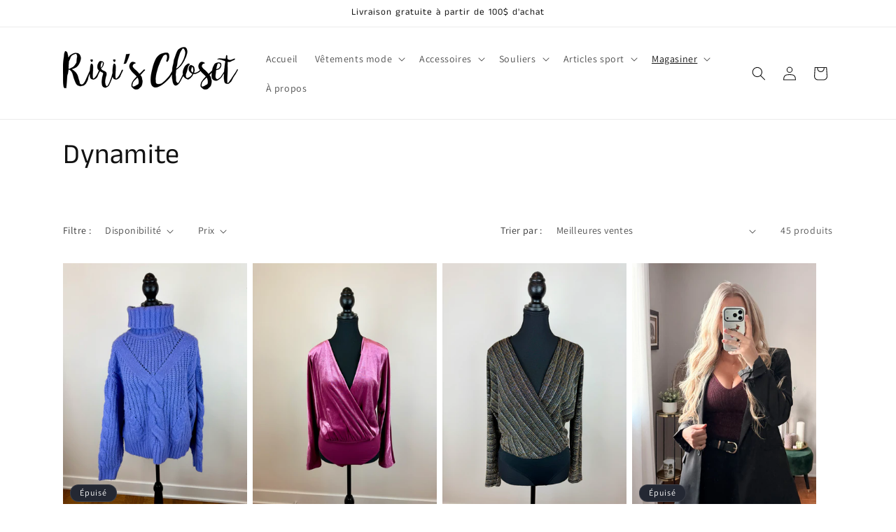

--- FILE ---
content_type: text/html; charset=utf-8
request_url: https://ririscloset.com/collections/dynamite
body_size: 36790
content:
<!doctype html>
<html class="no-js" lang="fr">
  <head>
    <meta charset="utf-8">
    <meta http-equiv="X-UA-Compatible" content="IE=edge">
    <meta name="viewport" content="width=device-width,initial-scale=1">
    <meta name="theme-color" content="">
    <link rel="canonical" href="https://ririscloset.com/collections/dynamite"><link rel="preconnect" href="https://fonts.shopifycdn.com" crossorigin><title>
      Dynamite
 &ndash; Riri&#39;s Closet</title>

    

    

<meta property="og:site_name" content="Riri&#39;s Closet">
<meta property="og:url" content="https://ririscloset.com/collections/dynamite">
<meta property="og:title" content="Dynamite">
<meta property="og:type" content="website">
<meta property="og:description" content="Riri&#39;s Closet"><meta property="og:image" content="http://ririscloset.com/cdn/shop/collections/Capture_d_ecran_2019-04-07_a_21.36.19.png?v=1554687416">
  <meta property="og:image:secure_url" content="https://ririscloset.com/cdn/shop/collections/Capture_d_ecran_2019-04-07_a_21.36.19.png?v=1554687416">
  <meta property="og:image:width" content="493">
  <meta property="og:image:height" content="327"><meta name="twitter:card" content="summary_large_image">
<meta name="twitter:title" content="Dynamite">
<meta name="twitter:description" content="Riri&#39;s Closet">


    <script src="//ririscloset.com/cdn/shop/t/5/assets/constants.js?v=58251544750838685771711669986" defer="defer"></script>
    <script src="//ririscloset.com/cdn/shop/t/5/assets/pubsub.js?v=158357773527763999511711669986" defer="defer"></script>
    <script src="//ririscloset.com/cdn/shop/t/5/assets/global.js?v=37284204640041572741711669986" defer="defer"></script><script src="//ririscloset.com/cdn/shop/t/5/assets/animations.js?v=88693664871331136111711669985" defer="defer"></script><script>window.performance && window.performance.mark && window.performance.mark('shopify.content_for_header.start');</script><meta id="shopify-digital-wallet" name="shopify-digital-wallet" content="/27428276/digital_wallets/dialog">
<meta name="shopify-checkout-api-token" content="47a105e0b8e1b76653f1453aa0f736b1">
<meta id="in-context-paypal-metadata" data-shop-id="27428276" data-venmo-supported="false" data-environment="production" data-locale="fr_FR" data-paypal-v4="true" data-currency="CAD">
<link rel="alternate" type="application/atom+xml" title="Feed" href="/collections/dynamite.atom" />
<link rel="next" href="/collections/dynamite?page=2">
<link rel="alternate" type="application/json+oembed" href="https://ririscloset.com/collections/dynamite.oembed">
<script async="async" src="/checkouts/internal/preloads.js?locale=fr-CA"></script>
<script id="shopify-features" type="application/json">{"accessToken":"47a105e0b8e1b76653f1453aa0f736b1","betas":["rich-media-storefront-analytics"],"domain":"ririscloset.com","predictiveSearch":true,"shopId":27428276,"locale":"fr"}</script>
<script>var Shopify = Shopify || {};
Shopify.shop = "riris-closet.myshopify.com";
Shopify.locale = "fr";
Shopify.currency = {"active":"CAD","rate":"1.0"};
Shopify.country = "CA";
Shopify.theme = {"name":"Dawn","id":135260733614,"schema_name":"Dawn","schema_version":"13.0.1","theme_store_id":887,"role":"main"};
Shopify.theme.handle = "null";
Shopify.theme.style = {"id":null,"handle":null};
Shopify.cdnHost = "ririscloset.com/cdn";
Shopify.routes = Shopify.routes || {};
Shopify.routes.root = "/";</script>
<script type="module">!function(o){(o.Shopify=o.Shopify||{}).modules=!0}(window);</script>
<script>!function(o){function n(){var o=[];function n(){o.push(Array.prototype.slice.apply(arguments))}return n.q=o,n}var t=o.Shopify=o.Shopify||{};t.loadFeatures=n(),t.autoloadFeatures=n()}(window);</script>
<script id="shop-js-analytics" type="application/json">{"pageType":"collection"}</script>
<script defer="defer" async type="module" src="//ririscloset.com/cdn/shopifycloud/shop-js/modules/v2/client.init-shop-cart-sync_XvpUV7qp.fr.esm.js"></script>
<script defer="defer" async type="module" src="//ririscloset.com/cdn/shopifycloud/shop-js/modules/v2/chunk.common_C2xzKNNs.esm.js"></script>
<script type="module">
  await import("//ririscloset.com/cdn/shopifycloud/shop-js/modules/v2/client.init-shop-cart-sync_XvpUV7qp.fr.esm.js");
await import("//ririscloset.com/cdn/shopifycloud/shop-js/modules/v2/chunk.common_C2xzKNNs.esm.js");

  window.Shopify.SignInWithShop?.initShopCartSync?.({"fedCMEnabled":true,"windoidEnabled":true});

</script>
<script id="__st">var __st={"a":27428276,"offset":-18000,"reqid":"c3b362fc-1d42-449e-8ecc-a98ac2ae4cb6-1768739138","pageurl":"ririscloset.com\/collections\/dynamite","u":"9c1c9ce420ca","p":"collection","rtyp":"collection","rid":58068369450};</script>
<script>window.ShopifyPaypalV4VisibilityTracking = true;</script>
<script id="captcha-bootstrap">!function(){'use strict';const t='contact',e='account',n='new_comment',o=[[t,t],['blogs',n],['comments',n],[t,'customer']],c=[[e,'customer_login'],[e,'guest_login'],[e,'recover_customer_password'],[e,'create_customer']],r=t=>t.map((([t,e])=>`form[action*='/${t}']:not([data-nocaptcha='true']) input[name='form_type'][value='${e}']`)).join(','),a=t=>()=>t?[...document.querySelectorAll(t)].map((t=>t.form)):[];function s(){const t=[...o],e=r(t);return a(e)}const i='password',u='form_key',d=['recaptcha-v3-token','g-recaptcha-response','h-captcha-response',i],f=()=>{try{return window.sessionStorage}catch{return}},m='__shopify_v',_=t=>t.elements[u];function p(t,e,n=!1){try{const o=window.sessionStorage,c=JSON.parse(o.getItem(e)),{data:r}=function(t){const{data:e,action:n}=t;return t[m]||n?{data:e,action:n}:{data:t,action:n}}(c);for(const[e,n]of Object.entries(r))t.elements[e]&&(t.elements[e].value=n);n&&o.removeItem(e)}catch(o){console.error('form repopulation failed',{error:o})}}const l='form_type',E='cptcha';function T(t){t.dataset[E]=!0}const w=window,h=w.document,L='Shopify',v='ce_forms',y='captcha';let A=!1;((t,e)=>{const n=(g='f06e6c50-85a8-45c8-87d0-21a2b65856fe',I='https://cdn.shopify.com/shopifycloud/storefront-forms-hcaptcha/ce_storefront_forms_captcha_hcaptcha.v1.5.2.iife.js',D={infoText:'Protégé par hCaptcha',privacyText:'Confidentialité',termsText:'Conditions'},(t,e,n)=>{const o=w[L][v],c=o.bindForm;if(c)return c(t,g,e,D).then(n);var r;o.q.push([[t,g,e,D],n]),r=I,A||(h.body.append(Object.assign(h.createElement('script'),{id:'captcha-provider',async:!0,src:r})),A=!0)});var g,I,D;w[L]=w[L]||{},w[L][v]=w[L][v]||{},w[L][v].q=[],w[L][y]=w[L][y]||{},w[L][y].protect=function(t,e){n(t,void 0,e),T(t)},Object.freeze(w[L][y]),function(t,e,n,w,h,L){const[v,y,A,g]=function(t,e,n){const i=e?o:[],u=t?c:[],d=[...i,...u],f=r(d),m=r(i),_=r(d.filter((([t,e])=>n.includes(e))));return[a(f),a(m),a(_),s()]}(w,h,L),I=t=>{const e=t.target;return e instanceof HTMLFormElement?e:e&&e.form},D=t=>v().includes(t);t.addEventListener('submit',(t=>{const e=I(t);if(!e)return;const n=D(e)&&!e.dataset.hcaptchaBound&&!e.dataset.recaptchaBound,o=_(e),c=g().includes(e)&&(!o||!o.value);(n||c)&&t.preventDefault(),c&&!n&&(function(t){try{if(!f())return;!function(t){const e=f();if(!e)return;const n=_(t);if(!n)return;const o=n.value;o&&e.removeItem(o)}(t);const e=Array.from(Array(32),(()=>Math.random().toString(36)[2])).join('');!function(t,e){_(t)||t.append(Object.assign(document.createElement('input'),{type:'hidden',name:u})),t.elements[u].value=e}(t,e),function(t,e){const n=f();if(!n)return;const o=[...t.querySelectorAll(`input[type='${i}']`)].map((({name:t})=>t)),c=[...d,...o],r={};for(const[a,s]of new FormData(t).entries())c.includes(a)||(r[a]=s);n.setItem(e,JSON.stringify({[m]:1,action:t.action,data:r}))}(t,e)}catch(e){console.error('failed to persist form',e)}}(e),e.submit())}));const S=(t,e)=>{t&&!t.dataset[E]&&(n(t,e.some((e=>e===t))),T(t))};for(const o of['focusin','change'])t.addEventListener(o,(t=>{const e=I(t);D(e)&&S(e,y())}));const B=e.get('form_key'),M=e.get(l),P=B&&M;t.addEventListener('DOMContentLoaded',(()=>{const t=y();if(P)for(const e of t)e.elements[l].value===M&&p(e,B);[...new Set([...A(),...v().filter((t=>'true'===t.dataset.shopifyCaptcha))])].forEach((e=>S(e,t)))}))}(h,new URLSearchParams(w.location.search),n,t,e,['guest_login'])})(!0,!0)}();</script>
<script integrity="sha256-4kQ18oKyAcykRKYeNunJcIwy7WH5gtpwJnB7kiuLZ1E=" data-source-attribution="shopify.loadfeatures" defer="defer" src="//ririscloset.com/cdn/shopifycloud/storefront/assets/storefront/load_feature-a0a9edcb.js" crossorigin="anonymous"></script>
<script data-source-attribution="shopify.dynamic_checkout.dynamic.init">var Shopify=Shopify||{};Shopify.PaymentButton=Shopify.PaymentButton||{isStorefrontPortableWallets:!0,init:function(){window.Shopify.PaymentButton.init=function(){};var t=document.createElement("script");t.src="https://ririscloset.com/cdn/shopifycloud/portable-wallets/latest/portable-wallets.fr.js",t.type="module",document.head.appendChild(t)}};
</script>
<script data-source-attribution="shopify.dynamic_checkout.buyer_consent">
  function portableWalletsHideBuyerConsent(e){var t=document.getElementById("shopify-buyer-consent"),n=document.getElementById("shopify-subscription-policy-button");t&&n&&(t.classList.add("hidden"),t.setAttribute("aria-hidden","true"),n.removeEventListener("click",e))}function portableWalletsShowBuyerConsent(e){var t=document.getElementById("shopify-buyer-consent"),n=document.getElementById("shopify-subscription-policy-button");t&&n&&(t.classList.remove("hidden"),t.removeAttribute("aria-hidden"),n.addEventListener("click",e))}window.Shopify?.PaymentButton&&(window.Shopify.PaymentButton.hideBuyerConsent=portableWalletsHideBuyerConsent,window.Shopify.PaymentButton.showBuyerConsent=portableWalletsShowBuyerConsent);
</script>
<script data-source-attribution="shopify.dynamic_checkout.cart.bootstrap">document.addEventListener("DOMContentLoaded",(function(){function t(){return document.querySelector("shopify-accelerated-checkout-cart, shopify-accelerated-checkout")}if(t())Shopify.PaymentButton.init();else{new MutationObserver((function(e,n){t()&&(Shopify.PaymentButton.init(),n.disconnect())})).observe(document.body,{childList:!0,subtree:!0})}}));
</script>
<link id="shopify-accelerated-checkout-styles" rel="stylesheet" media="screen" href="https://ririscloset.com/cdn/shopifycloud/portable-wallets/latest/accelerated-checkout-backwards-compat.css" crossorigin="anonymous">
<style id="shopify-accelerated-checkout-cart">
        #shopify-buyer-consent {
  margin-top: 1em;
  display: inline-block;
  width: 100%;
}

#shopify-buyer-consent.hidden {
  display: none;
}

#shopify-subscription-policy-button {
  background: none;
  border: none;
  padding: 0;
  text-decoration: underline;
  font-size: inherit;
  cursor: pointer;
}

#shopify-subscription-policy-button::before {
  box-shadow: none;
}

      </style>
<script id="sections-script" data-sections="header" defer="defer" src="//ririscloset.com/cdn/shop/t/5/compiled_assets/scripts.js?398"></script>
<script>window.performance && window.performance.mark && window.performance.mark('shopify.content_for_header.end');</script>


    <style data-shopify>
      @font-face {
  font-family: Assistant;
  font-weight: 400;
  font-style: normal;
  font-display: swap;
  src: url("//ririscloset.com/cdn/fonts/assistant/assistant_n4.9120912a469cad1cc292572851508ca49d12e768.woff2") format("woff2"),
       url("//ririscloset.com/cdn/fonts/assistant/assistant_n4.6e9875ce64e0fefcd3f4446b7ec9036b3ddd2985.woff") format("woff");
}

      @font-face {
  font-family: Assistant;
  font-weight: 700;
  font-style: normal;
  font-display: swap;
  src: url("//ririscloset.com/cdn/fonts/assistant/assistant_n7.bf44452348ec8b8efa3aa3068825305886b1c83c.woff2") format("woff2"),
       url("//ririscloset.com/cdn/fonts/assistant/assistant_n7.0c887fee83f6b3bda822f1150b912c72da0f7b64.woff") format("woff");
}

      
      
      @font-face {
  font-family: "Anek Tamil";
  font-weight: 400;
  font-style: normal;
  font-display: swap;
  src: url("//ririscloset.com/cdn/fonts/anek_tamil/anektamil_n4.2c907daa645b7bbf6285dac0733760f08d99f2ba.woff2") format("woff2"),
       url("//ririscloset.com/cdn/fonts/anek_tamil/anektamil_n4.58d2b7d33afb43473289c2390c1128013680474b.woff") format("woff");
}


      
        :root,
        .color-scheme-1 {
          --color-background: 255,255,255;
        
          --gradient-background: #ffffff;
        

        

        --color-foreground: 18,18,18;
        --color-background-contrast: 191,191,191;
        --color-shadow: 18,18,18;
        --color-button: 18,18,18;
        --color-button-text: 255,255,255;
        --color-secondary-button: 255,255,255;
        --color-secondary-button-text: 18,18,18;
        --color-link: 18,18,18;
        --color-badge-foreground: 18,18,18;
        --color-badge-background: 255,255,255;
        --color-badge-border: 18,18,18;
        --payment-terms-background-color: rgb(255 255 255);
      }
      
        
        .color-scheme-2 {
          --color-background: 243,243,243;
        
          --gradient-background: #f3f3f3;
        

        

        --color-foreground: 18,18,18;
        --color-background-contrast: 179,179,179;
        --color-shadow: 18,18,18;
        --color-button: 18,18,18;
        --color-button-text: 243,243,243;
        --color-secondary-button: 243,243,243;
        --color-secondary-button-text: 18,18,18;
        --color-link: 18,18,18;
        --color-badge-foreground: 18,18,18;
        --color-badge-background: 243,243,243;
        --color-badge-border: 18,18,18;
        --payment-terms-background-color: rgb(243 243 243);
      }
      
        
        .color-scheme-3 {
          --color-background: 36,40,51;
        
          --gradient-background: #242833;
        

        

        --color-foreground: 255,255,255;
        --color-background-contrast: 47,52,66;
        --color-shadow: 18,18,18;
        --color-button: 255,255,255;
        --color-button-text: 0,0,0;
        --color-secondary-button: 36,40,51;
        --color-secondary-button-text: 255,255,255;
        --color-link: 255,255,255;
        --color-badge-foreground: 255,255,255;
        --color-badge-background: 36,40,51;
        --color-badge-border: 255,255,255;
        --payment-terms-background-color: rgb(36 40 51);
      }
      
        
        .color-scheme-4 {
          --color-background: 18,18,18;
        
          --gradient-background: #121212;
        

        

        --color-foreground: 255,255,255;
        --color-background-contrast: 146,146,146;
        --color-shadow: 18,18,18;
        --color-button: 255,255,255;
        --color-button-text: 18,18,18;
        --color-secondary-button: 18,18,18;
        --color-secondary-button-text: 255,255,255;
        --color-link: 255,255,255;
        --color-badge-foreground: 255,255,255;
        --color-badge-background: 18,18,18;
        --color-badge-border: 255,255,255;
        --payment-terms-background-color: rgb(18 18 18);
      }
      
        
        .color-scheme-5 {
          --color-background: 51,79,180;
        
          --gradient-background: #334fb4;
        

        

        --color-foreground: 255,255,255;
        --color-background-contrast: 23,35,81;
        --color-shadow: 18,18,18;
        --color-button: 255,255,255;
        --color-button-text: 51,79,180;
        --color-secondary-button: 51,79,180;
        --color-secondary-button-text: 255,255,255;
        --color-link: 255,255,255;
        --color-badge-foreground: 255,255,255;
        --color-badge-background: 51,79,180;
        --color-badge-border: 255,255,255;
        --payment-terms-background-color: rgb(51 79 180);
      }
      

      body, .color-scheme-1, .color-scheme-2, .color-scheme-3, .color-scheme-4, .color-scheme-5 {
        color: rgba(var(--color-foreground), 0.75);
        background-color: rgb(var(--color-background));
      }

      :root {
        --font-body-family: Assistant, sans-serif;
        --font-body-style: normal;
        --font-body-weight: 400;
        --font-body-weight-bold: 700;

        --font-heading-family: "Anek Tamil", sans-serif;
        --font-heading-style: normal;
        --font-heading-weight: 400;

        --font-body-scale: 1.0;
        --font-heading-scale: 1.0;

        --media-padding: px;
        --media-border-opacity: 0.05;
        --media-border-width: 1px;
        --media-radius: 0px;
        --media-shadow-opacity: 0.0;
        --media-shadow-horizontal-offset: 0px;
        --media-shadow-vertical-offset: 4px;
        --media-shadow-blur-radius: 5px;
        --media-shadow-visible: 0;

        --page-width: 120rem;
        --page-width-margin: 0rem;

        --product-card-image-padding: 0.0rem;
        --product-card-corner-radius: 0.0rem;
        --product-card-text-alignment: left;
        --product-card-border-width: 0.0rem;
        --product-card-border-opacity: 0.1;
        --product-card-shadow-opacity: 0.0;
        --product-card-shadow-visible: 0;
        --product-card-shadow-horizontal-offset: 0.0rem;
        --product-card-shadow-vertical-offset: 0.4rem;
        --product-card-shadow-blur-radius: 0.5rem;

        --collection-card-image-padding: 0.0rem;
        --collection-card-corner-radius: 0.0rem;
        --collection-card-text-alignment: left;
        --collection-card-border-width: 0.0rem;
        --collection-card-border-opacity: 0.1;
        --collection-card-shadow-opacity: 0.0;
        --collection-card-shadow-visible: 0;
        --collection-card-shadow-horizontal-offset: 0.0rem;
        --collection-card-shadow-vertical-offset: 0.4rem;
        --collection-card-shadow-blur-radius: 0.5rem;

        --blog-card-image-padding: 0.0rem;
        --blog-card-corner-radius: 0.0rem;
        --blog-card-text-alignment: left;
        --blog-card-border-width: 0.0rem;
        --blog-card-border-opacity: 0.1;
        --blog-card-shadow-opacity: 0.0;
        --blog-card-shadow-visible: 0;
        --blog-card-shadow-horizontal-offset: 0.0rem;
        --blog-card-shadow-vertical-offset: 0.4rem;
        --blog-card-shadow-blur-radius: 0.5rem;

        --badge-corner-radius: 4.0rem;

        --popup-border-width: 1px;
        --popup-border-opacity: 0.1;
        --popup-corner-radius: 0px;
        --popup-shadow-opacity: 0.05;
        --popup-shadow-horizontal-offset: 0px;
        --popup-shadow-vertical-offset: 4px;
        --popup-shadow-blur-radius: 5px;

        --drawer-border-width: 1px;
        --drawer-border-opacity: 0.1;
        --drawer-shadow-opacity: 0.0;
        --drawer-shadow-horizontal-offset: 0px;
        --drawer-shadow-vertical-offset: 4px;
        --drawer-shadow-blur-radius: 5px;

        --spacing-sections-desktop: 0px;
        --spacing-sections-mobile: 0px;

        --grid-desktop-vertical-spacing: 8px;
        --grid-desktop-horizontal-spacing: 8px;
        --grid-mobile-vertical-spacing: 4px;
        --grid-mobile-horizontal-spacing: 4px;

        --text-boxes-border-opacity: 0.1;
        --text-boxes-border-width: 0px;
        --text-boxes-radius: 0px;
        --text-boxes-shadow-opacity: 0.0;
        --text-boxes-shadow-visible: 0;
        --text-boxes-shadow-horizontal-offset: 0px;
        --text-boxes-shadow-vertical-offset: 4px;
        --text-boxes-shadow-blur-radius: 5px;

        --buttons-radius: 0px;
        --buttons-radius-outset: 0px;
        --buttons-border-width: 3px;
        --buttons-border-opacity: 1.0;
        --buttons-shadow-opacity: 0.0;
        --buttons-shadow-visible: 0;
        --buttons-shadow-horizontal-offset: 0px;
        --buttons-shadow-vertical-offset: 4px;
        --buttons-shadow-blur-radius: 5px;
        --buttons-border-offset: 0px;

        --inputs-radius: 0px;
        --inputs-border-width: 1px;
        --inputs-border-opacity: 0.55;
        --inputs-shadow-opacity: 0.0;
        --inputs-shadow-horizontal-offset: 0px;
        --inputs-margin-offset: 0px;
        --inputs-shadow-vertical-offset: 4px;
        --inputs-shadow-blur-radius: 5px;
        --inputs-radius-outset: 0px;

        --variant-pills-radius: 40px;
        --variant-pills-border-width: 1px;
        --variant-pills-border-opacity: 0.55;
        --variant-pills-shadow-opacity: 0.0;
        --variant-pills-shadow-horizontal-offset: 0px;
        --variant-pills-shadow-vertical-offset: 4px;
        --variant-pills-shadow-blur-radius: 5px;
      }

      *,
      *::before,
      *::after {
        box-sizing: inherit;
      }

      html {
        box-sizing: border-box;
        font-size: calc(var(--font-body-scale) * 62.5%);
        height: 100%;
      }

      body {
        display: grid;
        grid-template-rows: auto auto 1fr auto;
        grid-template-columns: 100%;
        min-height: 100%;
        margin: 0;
        font-size: 1.5rem;
        letter-spacing: 0.06rem;
        line-height: calc(1 + 0.8 / var(--font-body-scale));
        font-family: var(--font-body-family);
        font-style: var(--font-body-style);
        font-weight: var(--font-body-weight);
      }

      @media screen and (min-width: 750px) {
        body {
          font-size: 1.6rem;
        }
      }
    </style>

    <link href="//ririscloset.com/cdn/shop/t/5/assets/base.css?v=93405971894151239851711669985" rel="stylesheet" type="text/css" media="all" />
<link rel="preload" as="font" href="//ririscloset.com/cdn/fonts/assistant/assistant_n4.9120912a469cad1cc292572851508ca49d12e768.woff2" type="font/woff2" crossorigin><link rel="preload" as="font" href="//ririscloset.com/cdn/fonts/anek_tamil/anektamil_n4.2c907daa645b7bbf6285dac0733760f08d99f2ba.woff2" type="font/woff2" crossorigin><link
        rel="stylesheet"
        href="//ririscloset.com/cdn/shop/t/5/assets/component-predictive-search.css?v=118923337488134913561711669986"
        media="print"
        onload="this.media='all'"
      ><script>
      document.documentElement.className = document.documentElement.className.replace('no-js', 'js');
      if (Shopify.designMode) {
        document.documentElement.classList.add('shopify-design-mode');
      }
    </script>
  <!-- BEGIN app block: shopify://apps/judge-me-reviews/blocks/judgeme_core/61ccd3b1-a9f2-4160-9fe9-4fec8413e5d8 --><!-- Start of Judge.me Core -->






<link rel="dns-prefetch" href="https://cdnwidget.judge.me">
<link rel="dns-prefetch" href="https://cdn.judge.me">
<link rel="dns-prefetch" href="https://cdn1.judge.me">
<link rel="dns-prefetch" href="https://api.judge.me">

<script data-cfasync='false' class='jdgm-settings-script'>window.jdgmSettings={"pagination":5,"disable_web_reviews":false,"badge_no_review_text":"Aucun avis","badge_n_reviews_text":"{{ n }} avis","hide_badge_preview_if_no_reviews":true,"badge_hide_text":false,"enforce_center_preview_badge":false,"widget_title":"Avis Clients","widget_open_form_text":"Écrire un avis","widget_close_form_text":"Annuler l'avis","widget_refresh_page_text":"Actualiser la page","widget_summary_text":"Basé sur {{ number_of_reviews }} avis","widget_no_review_text":"Soyez le premier à écrire un avis","widget_name_field_text":"Nom d'affichage","widget_verified_name_field_text":"Nom vérifié (public)","widget_name_placeholder_text":"Nom d'affichage","widget_required_field_error_text":"Ce champ est obligatoire.","widget_email_field_text":"Adresse email","widget_verified_email_field_text":"Email vérifié (privé, ne peut pas être modifié)","widget_email_placeholder_text":"Votre adresse email","widget_email_field_error_text":"Veuillez entrer une adresse email valide.","widget_rating_field_text":"Évaluation","widget_review_title_field_text":"Titre de l'avis","widget_review_title_placeholder_text":"Donnez un titre à votre avis","widget_review_body_field_text":"Contenu de l'avis","widget_review_body_placeholder_text":"Commencez à écrire ici...","widget_pictures_field_text":"Photo/Vidéo (facultatif)","widget_submit_review_text":"Soumettre l'avis","widget_submit_verified_review_text":"Soumettre un avis vérifié","widget_submit_success_msg_with_auto_publish":"Merci ! Veuillez actualiser la page dans quelques instants pour voir votre avis. Vous pouvez supprimer ou modifier votre avis en vous connectant à \u003ca href='https://judge.me/login' target='_blank' rel='nofollow noopener'\u003eJudge.me\u003c/a\u003e","widget_submit_success_msg_no_auto_publish":"Merci ! Votre avis sera publié dès qu'il sera approuvé par l'administrateur de la boutique. Vous pouvez supprimer ou modifier votre avis en vous connectant à \u003ca href='https://judge.me/login' target='_blank' rel='nofollow noopener'\u003eJudge.me\u003c/a\u003e","widget_show_default_reviews_out_of_total_text":"Affichage de {{ n_reviews_shown }} sur {{ n_reviews }} avis.","widget_show_all_link_text":"Tout afficher","widget_show_less_link_text":"Afficher moins","widget_author_said_text":"{{ reviewer_name }} a dit :","widget_days_text":"il y a {{ n }} jour/jours","widget_weeks_text":"il y a {{ n }} semaine/semaines","widget_months_text":"il y a {{ n }} mois","widget_years_text":"il y a {{ n }} an/ans","widget_yesterday_text":"Hier","widget_today_text":"Aujourd'hui","widget_replied_text":"\u003e\u003e {{ shop_name }} a répondu :","widget_read_more_text":"Lire plus","widget_reviewer_name_as_initial":"","widget_rating_filter_color":"#fbcd0a","widget_rating_filter_see_all_text":"Voir tous les avis","widget_sorting_most_recent_text":"Plus récents","widget_sorting_highest_rating_text":"Meilleures notes","widget_sorting_lowest_rating_text":"Notes les plus basses","widget_sorting_with_pictures_text":"Uniquement les photos","widget_sorting_most_helpful_text":"Plus utiles","widget_open_question_form_text":"Poser une question","widget_reviews_subtab_text":"Avis","widget_questions_subtab_text":"Questions","widget_question_label_text":"Question","widget_answer_label_text":"Réponse","widget_question_placeholder_text":"Écrivez votre question ici","widget_submit_question_text":"Soumettre la question","widget_question_submit_success_text":"Merci pour votre question ! Nous vous notifierons dès qu'elle aura une réponse.","verified_badge_text":"Vérifié","verified_badge_bg_color":"","verified_badge_text_color":"","verified_badge_placement":"left-of-reviewer-name","widget_review_max_height":"","widget_hide_border":false,"widget_social_share":false,"widget_thumb":false,"widget_review_location_show":false,"widget_location_format":"","all_reviews_include_out_of_store_products":true,"all_reviews_out_of_store_text":"(hors boutique)","all_reviews_pagination":100,"all_reviews_product_name_prefix_text":"à propos de","enable_review_pictures":true,"enable_question_anwser":false,"widget_theme":"default","review_date_format":"mm/dd/yyyy","default_sort_method":"most-recent","widget_product_reviews_subtab_text":"Avis Produits","widget_shop_reviews_subtab_text":"Avis Boutique","widget_other_products_reviews_text":"Avis pour d'autres produits","widget_store_reviews_subtab_text":"Avis de la boutique","widget_no_store_reviews_text":"Cette boutique n'a pas encore reçu d'avis","widget_web_restriction_product_reviews_text":"Ce produit n'a pas encore reçu d'avis","widget_no_items_text":"Aucun élément trouvé","widget_show_more_text":"Afficher plus","widget_write_a_store_review_text":"Écrire un avis sur la boutique","widget_other_languages_heading":"Avis dans d'autres langues","widget_translate_review_text":"Traduire l'avis en {{ language }}","widget_translating_review_text":"Traduction en cours...","widget_show_original_translation_text":"Afficher l'original ({{ language }})","widget_translate_review_failed_text":"Impossible de traduire cet avis.","widget_translate_review_retry_text":"Réessayer","widget_translate_review_try_again_later_text":"Réessayez plus tard","show_product_url_for_grouped_product":false,"widget_sorting_pictures_first_text":"Photos en premier","show_pictures_on_all_rev_page_mobile":false,"show_pictures_on_all_rev_page_desktop":false,"floating_tab_hide_mobile_install_preference":false,"floating_tab_button_name":"★ Avis","floating_tab_title":"Laissons nos clients parler pour nous","floating_tab_button_color":"","floating_tab_button_background_color":"","floating_tab_url":"","floating_tab_url_enabled":false,"floating_tab_tab_style":"text","all_reviews_text_badge_text":"Les clients nous notent {{ shop.metafields.judgeme.all_reviews_rating | round: 1 }}/5 basé sur {{ shop.metafields.judgeme.all_reviews_count }} avis.","all_reviews_text_badge_text_branded_style":"{{ shop.metafields.judgeme.all_reviews_rating | round: 1 }} sur 5 étoiles basé sur {{ shop.metafields.judgeme.all_reviews_count }} avis","is_all_reviews_text_badge_a_link":false,"show_stars_for_all_reviews_text_badge":false,"all_reviews_text_badge_url":"","all_reviews_text_style":"branded","all_reviews_text_color_style":"judgeme_brand_color","all_reviews_text_color":"#108474","all_reviews_text_show_jm_brand":true,"featured_carousel_show_header":true,"featured_carousel_title":"Laissons nos clients parler pour nous","testimonials_carousel_title":"Les clients nous disent","videos_carousel_title":"Histoire de clients réels","cards_carousel_title":"Les clients nous disent","featured_carousel_count_text":"sur {{ n }} avis","featured_carousel_add_link_to_all_reviews_page":false,"featured_carousel_url":"","featured_carousel_show_images":true,"featured_carousel_autoslide_interval":5,"featured_carousel_arrows_on_the_sides":false,"featured_carousel_height":250,"featured_carousel_width":80,"featured_carousel_image_size":0,"featured_carousel_image_height":250,"featured_carousel_arrow_color":"#eeeeee","verified_count_badge_style":"branded","verified_count_badge_orientation":"horizontal","verified_count_badge_color_style":"judgeme_brand_color","verified_count_badge_color":"#108474","is_verified_count_badge_a_link":false,"verified_count_badge_url":"","verified_count_badge_show_jm_brand":true,"widget_rating_preset_default":5,"widget_first_sub_tab":"product-reviews","widget_show_histogram":true,"widget_histogram_use_custom_color":false,"widget_pagination_use_custom_color":false,"widget_star_use_custom_color":false,"widget_verified_badge_use_custom_color":false,"widget_write_review_use_custom_color":false,"picture_reminder_submit_button":"Upload Pictures","enable_review_videos":false,"mute_video_by_default":false,"widget_sorting_videos_first_text":"Vidéos en premier","widget_review_pending_text":"En attente","featured_carousel_items_for_large_screen":3,"social_share_options_order":"Facebook,Twitter","remove_microdata_snippet":false,"disable_json_ld":false,"enable_json_ld_products":false,"preview_badge_show_question_text":false,"preview_badge_no_question_text":"Aucune question","preview_badge_n_question_text":"{{ number_of_questions }} question/questions","qa_badge_show_icon":false,"qa_badge_position":"same-row","remove_judgeme_branding":false,"widget_add_search_bar":false,"widget_search_bar_placeholder":"Recherche","widget_sorting_verified_only_text":"Vérifiés uniquement","featured_carousel_theme":"default","featured_carousel_show_rating":true,"featured_carousel_show_title":true,"featured_carousel_show_body":true,"featured_carousel_show_date":false,"featured_carousel_show_reviewer":true,"featured_carousel_show_product":false,"featured_carousel_header_background_color":"#108474","featured_carousel_header_text_color":"#ffffff","featured_carousel_name_product_separator":"reviewed","featured_carousel_full_star_background":"#108474","featured_carousel_empty_star_background":"#dadada","featured_carousel_vertical_theme_background":"#f9fafb","featured_carousel_verified_badge_enable":true,"featured_carousel_verified_badge_color":"#108474","featured_carousel_border_style":"round","featured_carousel_review_line_length_limit":3,"featured_carousel_more_reviews_button_text":"Lire plus d'avis","featured_carousel_view_product_button_text":"Voir le produit","all_reviews_page_load_reviews_on":"scroll","all_reviews_page_load_more_text":"Charger plus d'avis","disable_fb_tab_reviews":false,"enable_ajax_cdn_cache":false,"widget_advanced_speed_features":5,"widget_public_name_text":"affiché publiquement comme","default_reviewer_name":"John Smith","default_reviewer_name_has_non_latin":true,"widget_reviewer_anonymous":"Anonyme","medals_widget_title":"Médailles d'avis Judge.me","medals_widget_background_color":"#f9fafb","medals_widget_position":"footer_all_pages","medals_widget_border_color":"#f9fafb","medals_widget_verified_text_position":"left","medals_widget_use_monochromatic_version":false,"medals_widget_elements_color":"#108474","show_reviewer_avatar":true,"widget_invalid_yt_video_url_error_text":"Pas une URL de vidéo YouTube","widget_max_length_field_error_text":"Veuillez ne pas dépasser {0} caractères.","widget_show_country_flag":false,"widget_show_collected_via_shop_app":true,"widget_verified_by_shop_badge_style":"light","widget_verified_by_shop_text":"Vérifié par la boutique","widget_show_photo_gallery":false,"widget_load_with_code_splitting":true,"widget_ugc_install_preference":false,"widget_ugc_title":"Fait par nous, partagé par vous","widget_ugc_subtitle":"Taguez-nous pour voir votre photo mise en avant sur notre page","widget_ugc_arrows_color":"#ffffff","widget_ugc_primary_button_text":"Acheter maintenant","widget_ugc_primary_button_background_color":"#108474","widget_ugc_primary_button_text_color":"#ffffff","widget_ugc_primary_button_border_width":"0","widget_ugc_primary_button_border_style":"none","widget_ugc_primary_button_border_color":"#108474","widget_ugc_primary_button_border_radius":"25","widget_ugc_secondary_button_text":"Charger plus","widget_ugc_secondary_button_background_color":"#ffffff","widget_ugc_secondary_button_text_color":"#108474","widget_ugc_secondary_button_border_width":"2","widget_ugc_secondary_button_border_style":"solid","widget_ugc_secondary_button_border_color":"#108474","widget_ugc_secondary_button_border_radius":"25","widget_ugc_reviews_button_text":"Voir les avis","widget_ugc_reviews_button_background_color":"#ffffff","widget_ugc_reviews_button_text_color":"#108474","widget_ugc_reviews_button_border_width":"2","widget_ugc_reviews_button_border_style":"solid","widget_ugc_reviews_button_border_color":"#108474","widget_ugc_reviews_button_border_radius":"25","widget_ugc_reviews_button_link_to":"judgeme-reviews-page","widget_ugc_show_post_date":true,"widget_ugc_max_width":"800","widget_rating_metafield_value_type":true,"widget_primary_color":"#108474","widget_enable_secondary_color":false,"widget_secondary_color":"#edf5f5","widget_summary_average_rating_text":"{{ average_rating }} sur 5","widget_media_grid_title":"Photos \u0026 vidéos clients","widget_media_grid_see_more_text":"Voir plus","widget_round_style":false,"widget_show_product_medals":true,"widget_verified_by_judgeme_text":"Vérifié par Judge.me","widget_show_store_medals":true,"widget_verified_by_judgeme_text_in_store_medals":"Vérifié par Judge.me","widget_media_field_exceed_quantity_message":"Désolé, nous ne pouvons accepter que {{ max_media }} pour un avis.","widget_media_field_exceed_limit_message":"{{ file_name }} est trop volumineux, veuillez sélectionner un {{ media_type }} de moins de {{ size_limit }}MB.","widget_review_submitted_text":"Avis soumis !","widget_question_submitted_text":"Question soumise !","widget_close_form_text_question":"Annuler","widget_write_your_answer_here_text":"Écrivez votre réponse ici","widget_enabled_branded_link":true,"widget_show_collected_by_judgeme":true,"widget_reviewer_name_color":"","widget_write_review_text_color":"","widget_write_review_bg_color":"","widget_collected_by_judgeme_text":"collecté par Judge.me","widget_pagination_type":"standard","widget_load_more_text":"Charger plus","widget_load_more_color":"#108474","widget_full_review_text":"Avis complet","widget_read_more_reviews_text":"Lire plus d'avis","widget_read_questions_text":"Lire les questions","widget_questions_and_answers_text":"Questions \u0026 Réponses","widget_verified_by_text":"Vérifié par","widget_verified_text":"Vérifié","widget_number_of_reviews_text":"{{ number_of_reviews }} avis","widget_back_button_text":"Retour","widget_next_button_text":"Suivant","widget_custom_forms_filter_button":"Filtres","custom_forms_style":"horizontal","widget_show_review_information":false,"how_reviews_are_collected":"Comment les avis sont-ils collectés ?","widget_show_review_keywords":false,"widget_gdpr_statement":"Comment nous utilisons vos données : Nous vous contacterons uniquement à propos de l'avis que vous avez laissé, et seulement si nécessaire. En soumettant votre avis, vous acceptez les \u003ca href='https://judge.me/terms' target='_blank' rel='nofollow noopener'\u003econditions\u003c/a\u003e, la \u003ca href='https://judge.me/privacy' target='_blank' rel='nofollow noopener'\u003epolitique de confidentialité\u003c/a\u003e et les \u003ca href='https://judge.me/content-policy' target='_blank' rel='nofollow noopener'\u003epolitiques de contenu\u003c/a\u003e de Judge.me.","widget_multilingual_sorting_enabled":false,"widget_translate_review_content_enabled":false,"widget_translate_review_content_method":"manual","popup_widget_review_selection":"automatically_with_pictures","popup_widget_round_border_style":true,"popup_widget_show_title":true,"popup_widget_show_body":true,"popup_widget_show_reviewer":false,"popup_widget_show_product":true,"popup_widget_show_pictures":true,"popup_widget_use_review_picture":true,"popup_widget_show_on_home_page":true,"popup_widget_show_on_product_page":true,"popup_widget_show_on_collection_page":true,"popup_widget_show_on_cart_page":true,"popup_widget_position":"bottom_left","popup_widget_first_review_delay":5,"popup_widget_duration":5,"popup_widget_interval":5,"popup_widget_review_count":5,"popup_widget_hide_on_mobile":true,"review_snippet_widget_round_border_style":true,"review_snippet_widget_card_color":"#FFFFFF","review_snippet_widget_slider_arrows_background_color":"#FFFFFF","review_snippet_widget_slider_arrows_color":"#000000","review_snippet_widget_star_color":"#108474","show_product_variant":false,"all_reviews_product_variant_label_text":"Variante : ","widget_show_verified_branding":true,"widget_ai_summary_title":"Les clients disent","widget_ai_summary_disclaimer":"Résumé des avis généré par IA basé sur les avis clients récents","widget_show_ai_summary":false,"widget_show_ai_summary_bg":false,"widget_show_review_title_input":true,"redirect_reviewers_invited_via_email":"review_widget","request_store_review_after_product_review":false,"request_review_other_products_in_order":false,"review_form_color_scheme":"default","review_form_corner_style":"square","review_form_star_color":{},"review_form_text_color":"#333333","review_form_background_color":"#ffffff","review_form_field_background_color":"#fafafa","review_form_button_color":{},"review_form_button_text_color":"#ffffff","review_form_modal_overlay_color":"#000000","review_content_screen_title_text":"Comment évalueriez-vous ce produit ?","review_content_introduction_text":"Nous serions ravis que vous partagiez un peu votre expérience.","store_review_form_title_text":"Comment évalueriez-vous cette boutique ?","store_review_form_introduction_text":"Nous serions ravis que vous partagiez un peu votre expérience.","show_review_guidance_text":true,"one_star_review_guidance_text":"Mauvais","five_star_review_guidance_text":"Excellent","customer_information_screen_title_text":"À propos de vous","customer_information_introduction_text":"Veuillez nous en dire plus sur vous.","custom_questions_screen_title_text":"Votre expérience en détail","custom_questions_introduction_text":"Voici quelques questions pour nous aider à mieux comprendre votre expérience.","review_submitted_screen_title_text":"Merci pour votre avis !","review_submitted_screen_thank_you_text":"Nous le traitons et il apparaîtra bientôt dans la boutique.","review_submitted_screen_email_verification_text":"Veuillez confirmer votre email en cliquant sur le lien que nous venons de vous envoyer. Cela nous aide à maintenir des avis authentiques.","review_submitted_request_store_review_text":"Aimeriez-vous partager votre expérience d'achat avec nous ?","review_submitted_review_other_products_text":"Aimeriez-vous évaluer ces produits ?","store_review_screen_title_text":"Voulez-vous partager votre expérience de shopping avec nous ?","store_review_introduction_text":"Nous apprécions votre retour d'expérience et nous l'utilisons pour nous améliorer. Veuillez partager vos pensées ou suggestions.","reviewer_media_screen_title_picture_text":"Partager une photo","reviewer_media_introduction_picture_text":"Téléchargez une photo pour étayer votre avis.","reviewer_media_screen_title_video_text":"Partager une vidéo","reviewer_media_introduction_video_text":"Téléchargez une vidéo pour étayer votre avis.","reviewer_media_screen_title_picture_or_video_text":"Partager une photo ou une vidéo","reviewer_media_introduction_picture_or_video_text":"Téléchargez une photo ou une vidéo pour étayer votre avis.","reviewer_media_youtube_url_text":"Collez votre URL Youtube ici","advanced_settings_next_step_button_text":"Suivant","advanced_settings_close_review_button_text":"Fermer","modal_write_review_flow":false,"write_review_flow_required_text":"Obligatoire","write_review_flow_privacy_message_text":"Nous respectons votre vie privée.","write_review_flow_anonymous_text":"Avis anonyme","write_review_flow_visibility_text":"Ne sera pas visible pour les autres clients.","write_review_flow_multiple_selection_help_text":"Sélectionnez autant que vous le souhaitez","write_review_flow_single_selection_help_text":"Sélectionnez une option","write_review_flow_required_field_error_text":"Ce champ est obligatoire","write_review_flow_invalid_email_error_text":"Veuillez saisir une adresse email valide","write_review_flow_max_length_error_text":"Max. {{ max_length }} caractères.","write_review_flow_media_upload_text":"\u003cb\u003eCliquez pour télécharger\u003c/b\u003e ou glissez-déposez","write_review_flow_gdpr_statement":"Nous vous contacterons uniquement au sujet de votre avis si nécessaire. En soumettant votre avis, vous acceptez nos \u003ca href='https://judge.me/terms' target='_blank' rel='nofollow noopener'\u003econditions d'utilisation\u003c/a\u003e et notre \u003ca href='https://judge.me/privacy' target='_blank' rel='nofollow noopener'\u003epolitique de confidentialité\u003c/a\u003e.","rating_only_reviews_enabled":false,"show_negative_reviews_help_screen":false,"new_review_flow_help_screen_rating_threshold":3,"negative_review_resolution_screen_title_text":"Dites-nous plus","negative_review_resolution_text":"Votre expérience est importante pour nous. S'il y a eu des problèmes avec votre achat, nous sommes là pour vous aider. N'hésitez pas à nous contacter, nous aimerions avoir l'opportunité de corriger les choses.","negative_review_resolution_button_text":"Contactez-nous","negative_review_resolution_proceed_with_review_text":"Laisser un avis","negative_review_resolution_subject":"Problème avec l'achat de {{ shop_name }}.{{ order_name }}","preview_badge_collection_page_install_status":false,"widget_review_custom_css":"","preview_badge_custom_css":"","preview_badge_stars_count":"5-stars","featured_carousel_custom_css":"","floating_tab_custom_css":"","all_reviews_widget_custom_css":"","medals_widget_custom_css":"","verified_badge_custom_css":"","all_reviews_text_custom_css":"","transparency_badges_collected_via_store_invite":false,"transparency_badges_from_another_provider":false,"transparency_badges_collected_from_store_visitor":false,"transparency_badges_collected_by_verified_review_provider":false,"transparency_badges_earned_reward":false,"transparency_badges_collected_via_store_invite_text":"Avis collecté via l'invitation du magasin","transparency_badges_from_another_provider_text":"Avis collecté d'un autre fournisseur","transparency_badges_collected_from_store_visitor_text":"Avis collecté d'un visiteur du magasin","transparency_badges_written_in_google_text":"Avis écrit sur Google","transparency_badges_written_in_etsy_text":"Avis écrit sur Etsy","transparency_badges_written_in_shop_app_text":"Avis écrit sur Shop App","transparency_badges_earned_reward_text":"Avis a gagné une récompense pour une commande future","product_review_widget_per_page":10,"widget_store_review_label_text":"Avis de la boutique","checkout_comment_extension_title_on_product_page":"Customer Comments","checkout_comment_extension_num_latest_comment_show":5,"checkout_comment_extension_format":"name_and_timestamp","checkout_comment_customer_name":"last_initial","checkout_comment_comment_notification":true,"preview_badge_collection_page_install_preference":false,"preview_badge_home_page_install_preference":false,"preview_badge_product_page_install_preference":false,"review_widget_install_preference":"","review_carousel_install_preference":false,"floating_reviews_tab_install_preference":"none","verified_reviews_count_badge_install_preference":false,"all_reviews_text_install_preference":false,"review_widget_best_location":false,"judgeme_medals_install_preference":false,"review_widget_revamp_enabled":false,"review_widget_qna_enabled":false,"review_widget_header_theme":"minimal","review_widget_widget_title_enabled":true,"review_widget_header_text_size":"medium","review_widget_header_text_weight":"regular","review_widget_average_rating_style":"compact","review_widget_bar_chart_enabled":true,"review_widget_bar_chart_type":"numbers","review_widget_bar_chart_style":"standard","review_widget_expanded_media_gallery_enabled":false,"review_widget_reviews_section_theme":"standard","review_widget_image_style":"thumbnails","review_widget_review_image_ratio":"square","review_widget_stars_size":"medium","review_widget_verified_badge":"standard_text","review_widget_review_title_text_size":"medium","review_widget_review_text_size":"medium","review_widget_review_text_length":"medium","review_widget_number_of_columns_desktop":3,"review_widget_carousel_transition_speed":5,"review_widget_custom_questions_answers_display":"always","review_widget_button_text_color":"#FFFFFF","review_widget_text_color":"#000000","review_widget_lighter_text_color":"#7B7B7B","review_widget_corner_styling":"soft","review_widget_review_word_singular":"avis","review_widget_review_word_plural":"avis","review_widget_voting_label":"Utile?","review_widget_shop_reply_label":"Réponse de {{ shop_name }} :","review_widget_filters_title":"Filtres","qna_widget_question_word_singular":"Question","qna_widget_question_word_plural":"Questions","qna_widget_answer_reply_label":"Réponse de {{ answerer_name }} :","qna_content_screen_title_text":"Poser une question sur ce produit","qna_widget_question_required_field_error_text":"Veuillez entrer votre question.","qna_widget_flow_gdpr_statement":"Nous vous contacterons uniquement au sujet de votre question si nécessaire. En soumettant votre question, vous acceptez nos \u003ca href='https://judge.me/terms' target='_blank' rel='nofollow noopener'\u003econditions d'utilisation\u003c/a\u003e et notre \u003ca href='https://judge.me/privacy' target='_blank' rel='nofollow noopener'\u003epolitique de confidentialité\u003c/a\u003e.","qna_widget_question_submitted_text":"Merci pour votre question !","qna_widget_close_form_text_question":"Fermer","qna_widget_question_submit_success_text":"Nous vous enverrons un email lorsque nous répondrons à votre question.","all_reviews_widget_v2025_enabled":false,"all_reviews_widget_v2025_header_theme":"default","all_reviews_widget_v2025_widget_title_enabled":true,"all_reviews_widget_v2025_header_text_size":"medium","all_reviews_widget_v2025_header_text_weight":"regular","all_reviews_widget_v2025_average_rating_style":"compact","all_reviews_widget_v2025_bar_chart_enabled":true,"all_reviews_widget_v2025_bar_chart_type":"numbers","all_reviews_widget_v2025_bar_chart_style":"standard","all_reviews_widget_v2025_expanded_media_gallery_enabled":false,"all_reviews_widget_v2025_show_store_medals":true,"all_reviews_widget_v2025_show_photo_gallery":true,"all_reviews_widget_v2025_show_review_keywords":false,"all_reviews_widget_v2025_show_ai_summary":false,"all_reviews_widget_v2025_show_ai_summary_bg":false,"all_reviews_widget_v2025_add_search_bar":false,"all_reviews_widget_v2025_default_sort_method":"most-recent","all_reviews_widget_v2025_reviews_per_page":10,"all_reviews_widget_v2025_reviews_section_theme":"default","all_reviews_widget_v2025_image_style":"thumbnails","all_reviews_widget_v2025_review_image_ratio":"square","all_reviews_widget_v2025_stars_size":"medium","all_reviews_widget_v2025_verified_badge":"bold_badge","all_reviews_widget_v2025_review_title_text_size":"medium","all_reviews_widget_v2025_review_text_size":"medium","all_reviews_widget_v2025_review_text_length":"medium","all_reviews_widget_v2025_number_of_columns_desktop":3,"all_reviews_widget_v2025_carousel_transition_speed":5,"all_reviews_widget_v2025_custom_questions_answers_display":"always","all_reviews_widget_v2025_show_product_variant":false,"all_reviews_widget_v2025_show_reviewer_avatar":true,"all_reviews_widget_v2025_reviewer_name_as_initial":"","all_reviews_widget_v2025_review_location_show":false,"all_reviews_widget_v2025_location_format":"","all_reviews_widget_v2025_show_country_flag":false,"all_reviews_widget_v2025_verified_by_shop_badge_style":"light","all_reviews_widget_v2025_social_share":false,"all_reviews_widget_v2025_social_share_options_order":"Facebook,Twitter,LinkedIn,Pinterest","all_reviews_widget_v2025_pagination_type":"standard","all_reviews_widget_v2025_button_text_color":"#FFFFFF","all_reviews_widget_v2025_text_color":"#000000","all_reviews_widget_v2025_lighter_text_color":"#7B7B7B","all_reviews_widget_v2025_corner_styling":"soft","all_reviews_widget_v2025_title":"Avis clients","all_reviews_widget_v2025_ai_summary_title":"Les clients disent à propos de cette boutique","all_reviews_widget_v2025_no_review_text":"Soyez le premier à écrire un avis","platform":"shopify","branding_url":"https://app.judge.me/reviews","branding_text":"Propulsé par Judge.me","locale":"en","reply_name":"Riri's Closet","widget_version":"3.0","footer":true,"autopublish":true,"review_dates":true,"enable_custom_form":false,"shop_locale":"fr","enable_multi_locales_translations":false,"show_review_title_input":true,"review_verification_email_status":"always","can_be_branded":false,"reply_name_text":"Riri's Closet"};</script> <style class='jdgm-settings-style'>﻿.jdgm-xx{left:0}:root{--jdgm-primary-color: #108474;--jdgm-secondary-color: rgba(16,132,116,0.1);--jdgm-star-color: #108474;--jdgm-write-review-text-color: white;--jdgm-write-review-bg-color: #108474;--jdgm-paginate-color: #108474;--jdgm-border-radius: 0;--jdgm-reviewer-name-color: #108474}.jdgm-histogram__bar-content{background-color:#108474}.jdgm-rev[data-verified-buyer=true] .jdgm-rev__icon.jdgm-rev__icon:after,.jdgm-rev__buyer-badge.jdgm-rev__buyer-badge{color:white;background-color:#108474}.jdgm-review-widget--small .jdgm-gallery.jdgm-gallery .jdgm-gallery__thumbnail-link:nth-child(8) .jdgm-gallery__thumbnail-wrapper.jdgm-gallery__thumbnail-wrapper:before{content:"Voir plus"}@media only screen and (min-width: 768px){.jdgm-gallery.jdgm-gallery .jdgm-gallery__thumbnail-link:nth-child(8) .jdgm-gallery__thumbnail-wrapper.jdgm-gallery__thumbnail-wrapper:before{content:"Voir plus"}}.jdgm-prev-badge[data-average-rating='0.00']{display:none !important}.jdgm-author-all-initials{display:none !important}.jdgm-author-last-initial{display:none !important}.jdgm-rev-widg__title{visibility:hidden}.jdgm-rev-widg__summary-text{visibility:hidden}.jdgm-prev-badge__text{visibility:hidden}.jdgm-rev__prod-link-prefix:before{content:'à propos de'}.jdgm-rev__variant-label:before{content:'Variante : '}.jdgm-rev__out-of-store-text:before{content:'(hors boutique)'}@media only screen and (min-width: 768px){.jdgm-rev__pics .jdgm-rev_all-rev-page-picture-separator,.jdgm-rev__pics .jdgm-rev__product-picture{display:none}}@media only screen and (max-width: 768px){.jdgm-rev__pics .jdgm-rev_all-rev-page-picture-separator,.jdgm-rev__pics .jdgm-rev__product-picture{display:none}}.jdgm-preview-badge[data-template="product"]{display:none !important}.jdgm-preview-badge[data-template="collection"]{display:none !important}.jdgm-preview-badge[data-template="index"]{display:none !important}.jdgm-review-widget[data-from-snippet="true"]{display:none !important}.jdgm-verified-count-badget[data-from-snippet="true"]{display:none !important}.jdgm-carousel-wrapper[data-from-snippet="true"]{display:none !important}.jdgm-all-reviews-text[data-from-snippet="true"]{display:none !important}.jdgm-medals-section[data-from-snippet="true"]{display:none !important}.jdgm-ugc-media-wrapper[data-from-snippet="true"]{display:none !important}.jdgm-rev__transparency-badge[data-badge-type="review_collected_via_store_invitation"]{display:none !important}.jdgm-rev__transparency-badge[data-badge-type="review_collected_from_another_provider"]{display:none !important}.jdgm-rev__transparency-badge[data-badge-type="review_collected_from_store_visitor"]{display:none !important}.jdgm-rev__transparency-badge[data-badge-type="review_written_in_etsy"]{display:none !important}.jdgm-rev__transparency-badge[data-badge-type="review_written_in_google_business"]{display:none !important}.jdgm-rev__transparency-badge[data-badge-type="review_written_in_shop_app"]{display:none !important}.jdgm-rev__transparency-badge[data-badge-type="review_earned_for_future_purchase"]{display:none !important}.jdgm-review-snippet-widget .jdgm-rev-snippet-widget__cards-container .jdgm-rev-snippet-card{border-radius:8px;background:#fff}.jdgm-review-snippet-widget .jdgm-rev-snippet-widget__cards-container .jdgm-rev-snippet-card__rev-rating .jdgm-star{color:#108474}.jdgm-review-snippet-widget .jdgm-rev-snippet-widget__prev-btn,.jdgm-review-snippet-widget .jdgm-rev-snippet-widget__next-btn{border-radius:50%;background:#fff}.jdgm-review-snippet-widget .jdgm-rev-snippet-widget__prev-btn>svg,.jdgm-review-snippet-widget .jdgm-rev-snippet-widget__next-btn>svg{fill:#000}.jdgm-full-rev-modal.rev-snippet-widget .jm-mfp-container .jm-mfp-content,.jdgm-full-rev-modal.rev-snippet-widget .jm-mfp-container .jdgm-full-rev__icon,.jdgm-full-rev-modal.rev-snippet-widget .jm-mfp-container .jdgm-full-rev__pic-img,.jdgm-full-rev-modal.rev-snippet-widget .jm-mfp-container .jdgm-full-rev__reply{border-radius:8px}.jdgm-full-rev-modal.rev-snippet-widget .jm-mfp-container .jdgm-full-rev[data-verified-buyer="true"] .jdgm-full-rev__icon::after{border-radius:8px}.jdgm-full-rev-modal.rev-snippet-widget .jm-mfp-container .jdgm-full-rev .jdgm-rev__buyer-badge{border-radius:calc( 8px / 2 )}.jdgm-full-rev-modal.rev-snippet-widget .jm-mfp-container .jdgm-full-rev .jdgm-full-rev__replier::before{content:'Riri&#39;s Closet'}.jdgm-full-rev-modal.rev-snippet-widget .jm-mfp-container .jdgm-full-rev .jdgm-full-rev__product-button{border-radius:calc( 8px * 6 )}
</style> <style class='jdgm-settings-style'></style>

  
  
  
  <style class='jdgm-miracle-styles'>
  @-webkit-keyframes jdgm-spin{0%{-webkit-transform:rotate(0deg);-ms-transform:rotate(0deg);transform:rotate(0deg)}100%{-webkit-transform:rotate(359deg);-ms-transform:rotate(359deg);transform:rotate(359deg)}}@keyframes jdgm-spin{0%{-webkit-transform:rotate(0deg);-ms-transform:rotate(0deg);transform:rotate(0deg)}100%{-webkit-transform:rotate(359deg);-ms-transform:rotate(359deg);transform:rotate(359deg)}}@font-face{font-family:'JudgemeStar';src:url("[data-uri]") format("woff");font-weight:normal;font-style:normal}.jdgm-star{font-family:'JudgemeStar';display:inline !important;text-decoration:none !important;padding:0 4px 0 0 !important;margin:0 !important;font-weight:bold;opacity:1;-webkit-font-smoothing:antialiased;-moz-osx-font-smoothing:grayscale}.jdgm-star:hover{opacity:1}.jdgm-star:last-of-type{padding:0 !important}.jdgm-star.jdgm--on:before{content:"\e000"}.jdgm-star.jdgm--off:before{content:"\e001"}.jdgm-star.jdgm--half:before{content:"\e002"}.jdgm-widget *{margin:0;line-height:1.4;-webkit-box-sizing:border-box;-moz-box-sizing:border-box;box-sizing:border-box;-webkit-overflow-scrolling:touch}.jdgm-hidden{display:none !important;visibility:hidden !important}.jdgm-temp-hidden{display:none}.jdgm-spinner{width:40px;height:40px;margin:auto;border-radius:50%;border-top:2px solid #eee;border-right:2px solid #eee;border-bottom:2px solid #eee;border-left:2px solid #ccc;-webkit-animation:jdgm-spin 0.8s infinite linear;animation:jdgm-spin 0.8s infinite linear}.jdgm-prev-badge{display:block !important}

</style>


  
  
   


<script data-cfasync='false' class='jdgm-script'>
!function(e){window.jdgm=window.jdgm||{},jdgm.CDN_HOST="https://cdnwidget.judge.me/",jdgm.CDN_HOST_ALT="https://cdn2.judge.me/cdn/widget_frontend/",jdgm.API_HOST="https://api.judge.me/",jdgm.CDN_BASE_URL="https://cdn.shopify.com/extensions/019bc7fe-07a5-7fc5-85e3-4a4175980733/judgeme-extensions-296/assets/",
jdgm.docReady=function(d){(e.attachEvent?"complete"===e.readyState:"loading"!==e.readyState)?
setTimeout(d,0):e.addEventListener("DOMContentLoaded",d)},jdgm.loadCSS=function(d,t,o,a){
!o&&jdgm.loadCSS.requestedUrls.indexOf(d)>=0||(jdgm.loadCSS.requestedUrls.push(d),
(a=e.createElement("link")).rel="stylesheet",a.class="jdgm-stylesheet",a.media="nope!",
a.href=d,a.onload=function(){this.media="all",t&&setTimeout(t)},e.body.appendChild(a))},
jdgm.loadCSS.requestedUrls=[],jdgm.loadJS=function(e,d){var t=new XMLHttpRequest;
t.onreadystatechange=function(){4===t.readyState&&(Function(t.response)(),d&&d(t.response))},
t.open("GET",e),t.onerror=function(){if(e.indexOf(jdgm.CDN_HOST)===0&&jdgm.CDN_HOST_ALT!==jdgm.CDN_HOST){var f=e.replace(jdgm.CDN_HOST,jdgm.CDN_HOST_ALT);jdgm.loadJS(f,d)}},t.send()},jdgm.docReady((function(){(window.jdgmLoadCSS||e.querySelectorAll(
".jdgm-widget, .jdgm-all-reviews-page").length>0)&&(jdgmSettings.widget_load_with_code_splitting?
parseFloat(jdgmSettings.widget_version)>=3?jdgm.loadCSS(jdgm.CDN_HOST+"widget_v3/base.css"):
jdgm.loadCSS(jdgm.CDN_HOST+"widget/base.css"):jdgm.loadCSS(jdgm.CDN_HOST+"shopify_v2.css"),
jdgm.loadJS(jdgm.CDN_HOST+"loa"+"der.js"))}))}(document);
</script>
<noscript><link rel="stylesheet" type="text/css" media="all" href="https://cdnwidget.judge.me/shopify_v2.css"></noscript>

<!-- BEGIN app snippet: theme_fix_tags --><script>
  (function() {
    var jdgmThemeFixes = null;
    if (!jdgmThemeFixes) return;
    var thisThemeFix = jdgmThemeFixes[Shopify.theme.id];
    if (!thisThemeFix) return;

    if (thisThemeFix.html) {
      document.addEventListener("DOMContentLoaded", function() {
        var htmlDiv = document.createElement('div');
        htmlDiv.classList.add('jdgm-theme-fix-html');
        htmlDiv.innerHTML = thisThemeFix.html;
        document.body.append(htmlDiv);
      });
    };

    if (thisThemeFix.css) {
      var styleTag = document.createElement('style');
      styleTag.classList.add('jdgm-theme-fix-style');
      styleTag.innerHTML = thisThemeFix.css;
      document.head.append(styleTag);
    };

    if (thisThemeFix.js) {
      var scriptTag = document.createElement('script');
      scriptTag.classList.add('jdgm-theme-fix-script');
      scriptTag.innerHTML = thisThemeFix.js;
      document.head.append(scriptTag);
    };
  })();
</script>
<!-- END app snippet -->
<!-- End of Judge.me Core -->



<!-- END app block --><script src="https://cdn.shopify.com/extensions/019bc7fe-07a5-7fc5-85e3-4a4175980733/judgeme-extensions-296/assets/loader.js" type="text/javascript" defer="defer"></script>
<link href="https://monorail-edge.shopifysvc.com" rel="dns-prefetch">
<script>(function(){if ("sendBeacon" in navigator && "performance" in window) {try {var session_token_from_headers = performance.getEntriesByType('navigation')[0].serverTiming.find(x => x.name == '_s').description;} catch {var session_token_from_headers = undefined;}var session_cookie_matches = document.cookie.match(/_shopify_s=([^;]*)/);var session_token_from_cookie = session_cookie_matches && session_cookie_matches.length === 2 ? session_cookie_matches[1] : "";var session_token = session_token_from_headers || session_token_from_cookie || "";function handle_abandonment_event(e) {var entries = performance.getEntries().filter(function(entry) {return /monorail-edge.shopifysvc.com/.test(entry.name);});if (!window.abandonment_tracked && entries.length === 0) {window.abandonment_tracked = true;var currentMs = Date.now();var navigation_start = performance.timing.navigationStart;var payload = {shop_id: 27428276,url: window.location.href,navigation_start,duration: currentMs - navigation_start,session_token,page_type: "collection"};window.navigator.sendBeacon("https://monorail-edge.shopifysvc.com/v1/produce", JSON.stringify({schema_id: "online_store_buyer_site_abandonment/1.1",payload: payload,metadata: {event_created_at_ms: currentMs,event_sent_at_ms: currentMs}}));}}window.addEventListener('pagehide', handle_abandonment_event);}}());</script>
<script id="web-pixels-manager-setup">(function e(e,d,r,n,o){if(void 0===o&&(o={}),!Boolean(null===(a=null===(i=window.Shopify)||void 0===i?void 0:i.analytics)||void 0===a?void 0:a.replayQueue)){var i,a;window.Shopify=window.Shopify||{};var t=window.Shopify;t.analytics=t.analytics||{};var s=t.analytics;s.replayQueue=[],s.publish=function(e,d,r){return s.replayQueue.push([e,d,r]),!0};try{self.performance.mark("wpm:start")}catch(e){}var l=function(){var e={modern:/Edge?\/(1{2}[4-9]|1[2-9]\d|[2-9]\d{2}|\d{4,})\.\d+(\.\d+|)|Firefox\/(1{2}[4-9]|1[2-9]\d|[2-9]\d{2}|\d{4,})\.\d+(\.\d+|)|Chrom(ium|e)\/(9{2}|\d{3,})\.\d+(\.\d+|)|(Maci|X1{2}).+ Version\/(15\.\d+|(1[6-9]|[2-9]\d|\d{3,})\.\d+)([,.]\d+|)( \(\w+\)|)( Mobile\/\w+|) Safari\/|Chrome.+OPR\/(9{2}|\d{3,})\.\d+\.\d+|(CPU[ +]OS|iPhone[ +]OS|CPU[ +]iPhone|CPU IPhone OS|CPU iPad OS)[ +]+(15[._]\d+|(1[6-9]|[2-9]\d|\d{3,})[._]\d+)([._]\d+|)|Android:?[ /-](13[3-9]|1[4-9]\d|[2-9]\d{2}|\d{4,})(\.\d+|)(\.\d+|)|Android.+Firefox\/(13[5-9]|1[4-9]\d|[2-9]\d{2}|\d{4,})\.\d+(\.\d+|)|Android.+Chrom(ium|e)\/(13[3-9]|1[4-9]\d|[2-9]\d{2}|\d{4,})\.\d+(\.\d+|)|SamsungBrowser\/([2-9]\d|\d{3,})\.\d+/,legacy:/Edge?\/(1[6-9]|[2-9]\d|\d{3,})\.\d+(\.\d+|)|Firefox\/(5[4-9]|[6-9]\d|\d{3,})\.\d+(\.\d+|)|Chrom(ium|e)\/(5[1-9]|[6-9]\d|\d{3,})\.\d+(\.\d+|)([\d.]+$|.*Safari\/(?![\d.]+ Edge\/[\d.]+$))|(Maci|X1{2}).+ Version\/(10\.\d+|(1[1-9]|[2-9]\d|\d{3,})\.\d+)([,.]\d+|)( \(\w+\)|)( Mobile\/\w+|) Safari\/|Chrome.+OPR\/(3[89]|[4-9]\d|\d{3,})\.\d+\.\d+|(CPU[ +]OS|iPhone[ +]OS|CPU[ +]iPhone|CPU IPhone OS|CPU iPad OS)[ +]+(10[._]\d+|(1[1-9]|[2-9]\d|\d{3,})[._]\d+)([._]\d+|)|Android:?[ /-](13[3-9]|1[4-9]\d|[2-9]\d{2}|\d{4,})(\.\d+|)(\.\d+|)|Mobile Safari.+OPR\/([89]\d|\d{3,})\.\d+\.\d+|Android.+Firefox\/(13[5-9]|1[4-9]\d|[2-9]\d{2}|\d{4,})\.\d+(\.\d+|)|Android.+Chrom(ium|e)\/(13[3-9]|1[4-9]\d|[2-9]\d{2}|\d{4,})\.\d+(\.\d+|)|Android.+(UC? ?Browser|UCWEB|U3)[ /]?(15\.([5-9]|\d{2,})|(1[6-9]|[2-9]\d|\d{3,})\.\d+)\.\d+|SamsungBrowser\/(5\.\d+|([6-9]|\d{2,})\.\d+)|Android.+MQ{2}Browser\/(14(\.(9|\d{2,})|)|(1[5-9]|[2-9]\d|\d{3,})(\.\d+|))(\.\d+|)|K[Aa][Ii]OS\/(3\.\d+|([4-9]|\d{2,})\.\d+)(\.\d+|)/},d=e.modern,r=e.legacy,n=navigator.userAgent;return n.match(d)?"modern":n.match(r)?"legacy":"unknown"}(),u="modern"===l?"modern":"legacy",c=(null!=n?n:{modern:"",legacy:""})[u],f=function(e){return[e.baseUrl,"/wpm","/b",e.hashVersion,"modern"===e.buildTarget?"m":"l",".js"].join("")}({baseUrl:d,hashVersion:r,buildTarget:u}),m=function(e){var d=e.version,r=e.bundleTarget,n=e.surface,o=e.pageUrl,i=e.monorailEndpoint;return{emit:function(e){var a=e.status,t=e.errorMsg,s=(new Date).getTime(),l=JSON.stringify({metadata:{event_sent_at_ms:s},events:[{schema_id:"web_pixels_manager_load/3.1",payload:{version:d,bundle_target:r,page_url:o,status:a,surface:n,error_msg:t},metadata:{event_created_at_ms:s}}]});if(!i)return console&&console.warn&&console.warn("[Web Pixels Manager] No Monorail endpoint provided, skipping logging."),!1;try{return self.navigator.sendBeacon.bind(self.navigator)(i,l)}catch(e){}var u=new XMLHttpRequest;try{return u.open("POST",i,!0),u.setRequestHeader("Content-Type","text/plain"),u.send(l),!0}catch(e){return console&&console.warn&&console.warn("[Web Pixels Manager] Got an unhandled error while logging to Monorail."),!1}}}}({version:r,bundleTarget:l,surface:e.surface,pageUrl:self.location.href,monorailEndpoint:e.monorailEndpoint});try{o.browserTarget=l,function(e){var d=e.src,r=e.async,n=void 0===r||r,o=e.onload,i=e.onerror,a=e.sri,t=e.scriptDataAttributes,s=void 0===t?{}:t,l=document.createElement("script"),u=document.querySelector("head"),c=document.querySelector("body");if(l.async=n,l.src=d,a&&(l.integrity=a,l.crossOrigin="anonymous"),s)for(var f in s)if(Object.prototype.hasOwnProperty.call(s,f))try{l.dataset[f]=s[f]}catch(e){}if(o&&l.addEventListener("load",o),i&&l.addEventListener("error",i),u)u.appendChild(l);else{if(!c)throw new Error("Did not find a head or body element to append the script");c.appendChild(l)}}({src:f,async:!0,onload:function(){if(!function(){var e,d;return Boolean(null===(d=null===(e=window.Shopify)||void 0===e?void 0:e.analytics)||void 0===d?void 0:d.initialized)}()){var d=window.webPixelsManager.init(e)||void 0;if(d){var r=window.Shopify.analytics;r.replayQueue.forEach((function(e){var r=e[0],n=e[1],o=e[2];d.publishCustomEvent(r,n,o)})),r.replayQueue=[],r.publish=d.publishCustomEvent,r.visitor=d.visitor,r.initialized=!0}}},onerror:function(){return m.emit({status:"failed",errorMsg:"".concat(f," has failed to load")})},sri:function(e){var d=/^sha384-[A-Za-z0-9+/=]+$/;return"string"==typeof e&&d.test(e)}(c)?c:"",scriptDataAttributes:o}),m.emit({status:"loading"})}catch(e){m.emit({status:"failed",errorMsg:(null==e?void 0:e.message)||"Unknown error"})}}})({shopId: 27428276,storefrontBaseUrl: "https://ririscloset.com",extensionsBaseUrl: "https://extensions.shopifycdn.com/cdn/shopifycloud/web-pixels-manager",monorailEndpoint: "https://monorail-edge.shopifysvc.com/unstable/produce_batch",surface: "storefront-renderer",enabledBetaFlags: ["2dca8a86"],webPixelsConfigList: [{"id":"996802734","configuration":"{\"webPixelName\":\"Judge.me\"}","eventPayloadVersion":"v1","runtimeContext":"STRICT","scriptVersion":"34ad157958823915625854214640f0bf","type":"APP","apiClientId":683015,"privacyPurposes":["ANALYTICS"],"dataSharingAdjustments":{"protectedCustomerApprovalScopes":["read_customer_email","read_customer_name","read_customer_personal_data","read_customer_phone"]}},{"id":"shopify-app-pixel","configuration":"{}","eventPayloadVersion":"v1","runtimeContext":"STRICT","scriptVersion":"0450","apiClientId":"shopify-pixel","type":"APP","privacyPurposes":["ANALYTICS","MARKETING"]},{"id":"shopify-custom-pixel","eventPayloadVersion":"v1","runtimeContext":"LAX","scriptVersion":"0450","apiClientId":"shopify-pixel","type":"CUSTOM","privacyPurposes":["ANALYTICS","MARKETING"]}],isMerchantRequest: false,initData: {"shop":{"name":"Riri's Closet","paymentSettings":{"currencyCode":"CAD"},"myshopifyDomain":"riris-closet.myshopify.com","countryCode":"CA","storefrontUrl":"https:\/\/ririscloset.com"},"customer":null,"cart":null,"checkout":null,"productVariants":[],"purchasingCompany":null},},"https://ririscloset.com/cdn","fcfee988w5aeb613cpc8e4bc33m6693e112",{"modern":"","legacy":""},{"shopId":"27428276","storefrontBaseUrl":"https:\/\/ririscloset.com","extensionBaseUrl":"https:\/\/extensions.shopifycdn.com\/cdn\/shopifycloud\/web-pixels-manager","surface":"storefront-renderer","enabledBetaFlags":"[\"2dca8a86\"]","isMerchantRequest":"false","hashVersion":"fcfee988w5aeb613cpc8e4bc33m6693e112","publish":"custom","events":"[[\"page_viewed\",{}],[\"collection_viewed\",{\"collection\":{\"id\":\"58068369450\",\"title\":\"Dynamite\",\"productVariants\":[{\"price\":{\"amount\":43.0,\"currencyCode\":\"CAD\"},\"product\":{\"title\":\"Chandail tricot col roulé Dynamite - X-Small\",\"vendor\":\"Riri's Closet\",\"id\":\"8969318105262\",\"untranslatedTitle\":\"Chandail tricot col roulé Dynamite - X-Small\",\"url\":\"\/products\/chandail-tricot-col-roule-dynamite-x-small\",\"type\":\"Haut\"},\"id\":\"47366258524334\",\"image\":{\"src\":\"\/\/ririscloset.com\/cdn\/shop\/files\/B750B858-F6B1-4A27-BBCF-7360E3151491.jpg?v=1768427122\"},\"sku\":\"1a\",\"title\":\"Default Title\",\"untranslatedTitle\":\"Default Title\"},{\"price\":{\"amount\":27.0,\"currencyCode\":\"CAD\"},\"product\":{\"title\":\"Justaucorps velours Dynamite  - Médium\",\"vendor\":\"Riri's Closet\",\"id\":\"8949755969710\",\"untranslatedTitle\":\"Justaucorps velours Dynamite  - Médium\",\"url\":\"\/products\/justaucorps-velours-dynamite-medium\",\"type\":\"Haut\"},\"id\":\"47274668785838\",\"image\":{\"src\":\"\/\/ririscloset.com\/cdn\/shop\/files\/2BF09794-3BFB-40CA-80E6-75CC81A61C46.jpg?v=1766358952\"},\"sku\":\"55s\",\"title\":\"Default Title\",\"untranslatedTitle\":\"Default Title\"},{\"price\":{\"amount\":24.0,\"currencyCode\":\"CAD\"},\"product\":{\"title\":\"Justaucorps brillant Dynamite - Small\",\"vendor\":\"Riri's Closet\",\"id\":\"8935770259630\",\"untranslatedTitle\":\"Justaucorps brillant Dynamite - Small\",\"url\":\"\/products\/justaucorps-brillant-dynamite-small\",\"type\":\"Haut\"},\"id\":\"47232804225198\",\"image\":{\"src\":\"\/\/ririscloset.com\/cdn\/shop\/files\/179A6019-A550-49DE-9BF7-633EA1DD9185.jpg?v=1765130790\"},\"sku\":\"55s\",\"title\":\"Default Title\",\"untranslatedTitle\":\"Default Title\"},{\"price\":{\"amount\":19.0,\"currencyCode\":\"CAD\"},\"product\":{\"title\":\"Justaucorps brillant Dynamite - Médium\",\"vendor\":\"Riri's Closet\",\"id\":\"8934521143470\",\"untranslatedTitle\":\"Justaucorps brillant Dynamite - Médium\",\"url\":\"\/products\/justaucorps-brillante-dynamite-medium\",\"type\":\"Haut\"},\"id\":\"47227893022894\",\"image\":{\"src\":\"\/\/ririscloset.com\/cdn\/shop\/files\/11A33945-4500-4362-81AC-C7817E025D28.jpg?v=1765249287\"},\"sku\":\"55s\",\"title\":\"Default Title\",\"untranslatedTitle\":\"Default Title\"},{\"price\":{\"amount\":40.0,\"currencyCode\":\"CAD\"},\"product\":{\"title\":\"Veston faux cuir Dynamite - Medium\",\"vendor\":\"Riri's Closet\",\"id\":\"8927569379502\",\"untranslatedTitle\":\"Veston faux cuir Dynamite - Medium\",\"url\":\"\/products\/veston-faux-cuir-dynamite-medium\",\"type\":\"Veston\"},\"id\":\"47215578415278\",\"image\":{\"src\":\"\/\/ririscloset.com\/cdn\/shop\/files\/F5D8AFB4-5AEF-492A-A27D-EDDCA2DBF8DE.jpg?v=1764807852\"},\"sku\":\"44m\",\"title\":\"Default Title\",\"untranslatedTitle\":\"Default Title\"},{\"price\":{\"amount\":25.0,\"currencyCode\":\"CAD\"},\"product\":{\"title\":\"Chandail Dynamite - Small\",\"vendor\":\"Riri's Closet\",\"id\":\"8856145821870\",\"untranslatedTitle\":\"Chandail Dynamite - Small\",\"url\":\"\/products\/chandail-dynamite-small\",\"type\":\"Haut\"},\"id\":\"46978891448494\",\"image\":{\"src\":\"\/\/ririscloset.com\/cdn\/shop\/files\/00C1F2A1-7D99-4C84-A548-5FB29482572A.jpg?v=1759420456\"},\"sku\":\"1a\",\"title\":\"Default Title\",\"untranslatedTitle\":\"Default Title\"},{\"price\":{\"amount\":38.0,\"currencyCode\":\"CAD\"},\"product\":{\"title\":\"Pantalon faux cuir Dynamite - Small\",\"vendor\":\"Riri's Closet\",\"id\":\"8853581168814\",\"untranslatedTitle\":\"Pantalon faux cuir Dynamite - Small\",\"url\":\"\/products\/pantalon-simili-cuir-dynamite-small\",\"type\":\"Pantalon\"},\"id\":\"46971032371374\",\"image\":{\"src\":\"\/\/ririscloset.com\/cdn\/shop\/files\/BC9065D4-118D-429D-89F7-11F4A1D57450.jpg?v=1759244023\"},\"sku\":\"1a\",\"title\":\"Default Title\",\"untranslatedTitle\":\"Default Title\"},{\"price\":{\"amount\":30.0,\"currencyCode\":\"CAD\"},\"product\":{\"title\":\"Veston utilitaire Dynamite - Large\",\"vendor\":\"Riri's Closet\",\"id\":\"8851145097390\",\"untranslatedTitle\":\"Veston utilitaire Dynamite - Large\",\"url\":\"\/products\/veston-utilitaire-dynamite-large\",\"type\":\"veste\"},\"id\":\"46960257990830\",\"image\":{\"src\":\"\/\/ririscloset.com\/cdn\/shop\/files\/47EB7835-4ABD-40B7-AF3C-54E15B6A566B.jpg?v=1758991754\"},\"sku\":\"1aF8\",\"title\":\"Default Title\",\"untranslatedTitle\":\"Default Title\"},{\"price\":{\"amount\":24.0,\"currencyCode\":\"CAD\"},\"product\":{\"title\":\"Chandail court Dynamite - X-Small\",\"vendor\":\"Riri's Closet\",\"id\":\"8845416464558\",\"untranslatedTitle\":\"Chandail court Dynamite - X-Small\",\"url\":\"\/products\/chandail-court-dynamite-x-small\",\"type\":\"Haut\"},\"id\":\"46944944849070\",\"image\":{\"src\":\"\/\/ririscloset.com\/cdn\/shop\/files\/41BFE215-7292-4697-8013-A8150486777C.jpg?v=1758583092\"},\"sku\":\"55s\",\"title\":\"Default Title\",\"untranslatedTitle\":\"Default Title\"},{\"price\":{\"amount\":25.0,\"currencyCode\":\"CAD\"},\"product\":{\"title\":\"Chandail tricot à col montant Dynamite - X-Small\",\"vendor\":\"Riri's Closet\",\"id\":\"8836971528366\",\"untranslatedTitle\":\"Chandail tricot à col montant Dynamite - X-Small\",\"url\":\"\/products\/chandail-tricot-a-col-montant-dynamite-x-small\",\"type\":\"Haut\"},\"id\":\"46905723519150\",\"image\":{\"src\":\"\/\/ririscloset.com\/cdn\/shop\/files\/270E4DD9-04E8-4066-9BB0-CBE2B9DB5F6B.jpg?v=1757874758\"},\"sku\":\"97m\",\"title\":\"Default Title\",\"untranslatedTitle\":\"Default Title\"},{\"price\":{\"amount\":29.0,\"currencyCode\":\"CAD\"},\"product\":{\"title\":\"Chandail tricot à col montant Dynamite - Small\",\"vendor\":\"Riri's Closet\",\"id\":\"8835649798318\",\"untranslatedTitle\":\"Chandail tricot à col montant Dynamite - Small\",\"url\":\"\/products\/chandail-tricot-a-col-montant-dynamite-small-2\",\"type\":\"Haut\"},\"id\":\"46895321153710\",\"image\":{\"src\":\"\/\/ririscloset.com\/cdn\/shop\/files\/AA3DEBB3-EDFB-4EA4-B248-5D1650360ED1.jpg?v=1757771636\"},\"sku\":\"97m\",\"title\":\"Default Title\",\"untranslatedTitle\":\"Default Title\"},{\"price\":{\"amount\":17.0,\"currencyCode\":\"CAD\"},\"product\":{\"title\":\"Haut court Dynamite - Small\",\"vendor\":\"Riri's Closet\",\"id\":\"8835649339566\",\"untranslatedTitle\":\"Haut court Dynamite - Small\",\"url\":\"\/products\/haut-court-dynamite-small-2\",\"type\":\"Haut\"},\"id\":\"46895318991022\",\"image\":{\"src\":\"\/\/ririscloset.com\/cdn\/shop\/files\/6052CCBC-CCEF-49B0-A59D-53ADCA34B475.jpg?v=1757771246\"},\"sku\":\"1a\",\"title\":\"Default Title\",\"untranslatedTitle\":\"Default Title\"},{\"price\":{\"amount\":25.0,\"currencyCode\":\"CAD\"},\"product\":{\"title\":\"Chandail tricot à col montant Dynamite - Small\",\"vendor\":\"Riri's Closet\",\"id\":\"8821535735982\",\"untranslatedTitle\":\"Chandail tricot à col montant Dynamite - Small\",\"url\":\"\/products\/chandail-tricot-a-col-montant-dynamite-small-1\",\"type\":\"Haut\"},\"id\":\"46834085691566\",\"image\":{\"src\":\"\/\/ririscloset.com\/cdn\/shop\/files\/F3137D74-98C2-48EA-8170-4775BC4EAB16.jpg?v=1756331085\"},\"sku\":\"1a\",\"title\":\"Default Title\",\"untranslatedTitle\":\"Default Title\"},{\"price\":{\"amount\":25.0,\"currencyCode\":\"CAD\"},\"product\":{\"title\":\"Chandail tricot à col montant Dynamite - Small\",\"vendor\":\"Riri's Closet\",\"id\":\"8821531312302\",\"untranslatedTitle\":\"Chandail tricot à col montant Dynamite - Small\",\"url\":\"\/products\/chandail-tricot-a-col-montant-dynamite-small\",\"type\":\"Haut\"},\"id\":\"46834071142574\",\"image\":{\"src\":\"\/\/ririscloset.com\/cdn\/shop\/files\/90DC012A-F099-4843-A1FB-205262914E98.jpg?v=1756330610\"},\"sku\":\"1a\",\"title\":\"Default Title\",\"untranslatedTitle\":\"Default Title\"},{\"price\":{\"amount\":40.0,\"currencyCode\":\"CAD\"},\"product\":{\"title\":\"Pantalon cargo parachute Dynamite - Small\",\"vendor\":\"Riri's Closet\",\"id\":\"8794483916974\",\"untranslatedTitle\":\"Pantalon cargo parachute Dynamite - Small\",\"url\":\"\/products\/pantalon-cargo-parachute-dynamite-small\",\"type\":\"Pantalon\"},\"id\":\"46700530237614\",\"image\":{\"src\":\"\/\/ririscloset.com\/cdn\/shop\/files\/E28D4572-59BA-4F23-A982-BBB2CF3CAA17.jpg?v=1753118066\"},\"sku\":\"1a\",\"title\":\"Default Title\",\"untranslatedTitle\":\"Default Title\"},{\"price\":{\"amount\":17.0,\"currencyCode\":\"CAD\"},\"product\":{\"title\":\"Haut Dynamite - Small\",\"vendor\":\"Riri's Closet\",\"id\":\"8793541443758\",\"untranslatedTitle\":\"Haut Dynamite - Small\",\"url\":\"\/products\/haut-court-dynamite-small-1\",\"type\":\"Haut\"},\"id\":\"46691411525806\",\"image\":{\"src\":\"\/\/ririscloset.com\/cdn\/shop\/files\/6F648052-6AF4-42AB-9D83-F9F89E9E371F.jpg?v=1752943472\"},\"sku\":\"1a\",\"title\":\"Default Title\",\"untranslatedTitle\":\"Default Title\"}]}}]]"});</script><script>
  window.ShopifyAnalytics = window.ShopifyAnalytics || {};
  window.ShopifyAnalytics.meta = window.ShopifyAnalytics.meta || {};
  window.ShopifyAnalytics.meta.currency = 'CAD';
  var meta = {"products":[{"id":8969318105262,"gid":"gid:\/\/shopify\/Product\/8969318105262","vendor":"Riri's Closet","type":"Haut","handle":"chandail-tricot-col-roule-dynamite-x-small","variants":[{"id":47366258524334,"price":4300,"name":"Chandail tricot col roulé Dynamite - X-Small","public_title":null,"sku":"1a"}],"remote":false},{"id":8949755969710,"gid":"gid:\/\/shopify\/Product\/8949755969710","vendor":"Riri's Closet","type":"Haut","handle":"justaucorps-velours-dynamite-medium","variants":[{"id":47274668785838,"price":2700,"name":"Justaucorps velours Dynamite  - Médium","public_title":null,"sku":"55s"}],"remote":false},{"id":8935770259630,"gid":"gid:\/\/shopify\/Product\/8935770259630","vendor":"Riri's Closet","type":"Haut","handle":"justaucorps-brillant-dynamite-small","variants":[{"id":47232804225198,"price":2400,"name":"Justaucorps brillant Dynamite - Small","public_title":null,"sku":"55s"}],"remote":false},{"id":8934521143470,"gid":"gid:\/\/shopify\/Product\/8934521143470","vendor":"Riri's Closet","type":"Haut","handle":"justaucorps-brillante-dynamite-medium","variants":[{"id":47227893022894,"price":1900,"name":"Justaucorps brillant Dynamite - Médium","public_title":null,"sku":"55s"}],"remote":false},{"id":8927569379502,"gid":"gid:\/\/shopify\/Product\/8927569379502","vendor":"Riri's Closet","type":"Veston","handle":"veston-faux-cuir-dynamite-medium","variants":[{"id":47215578415278,"price":4000,"name":"Veston faux cuir Dynamite - Medium","public_title":null,"sku":"44m"}],"remote":false},{"id":8856145821870,"gid":"gid:\/\/shopify\/Product\/8856145821870","vendor":"Riri's Closet","type":"Haut","handle":"chandail-dynamite-small","variants":[{"id":46978891448494,"price":2500,"name":"Chandail Dynamite - Small","public_title":null,"sku":"1a"}],"remote":false},{"id":8853581168814,"gid":"gid:\/\/shopify\/Product\/8853581168814","vendor":"Riri's Closet","type":"Pantalon","handle":"pantalon-simili-cuir-dynamite-small","variants":[{"id":46971032371374,"price":3800,"name":"Pantalon faux cuir Dynamite - Small","public_title":null,"sku":"1a"}],"remote":false},{"id":8851145097390,"gid":"gid:\/\/shopify\/Product\/8851145097390","vendor":"Riri's Closet","type":"veste","handle":"veston-utilitaire-dynamite-large","variants":[{"id":46960257990830,"price":3000,"name":"Veston utilitaire Dynamite - Large","public_title":null,"sku":"1aF8"}],"remote":false},{"id":8845416464558,"gid":"gid:\/\/shopify\/Product\/8845416464558","vendor":"Riri's Closet","type":"Haut","handle":"chandail-court-dynamite-x-small","variants":[{"id":46944944849070,"price":2400,"name":"Chandail court Dynamite - X-Small","public_title":null,"sku":"55s"}],"remote":false},{"id":8836971528366,"gid":"gid:\/\/shopify\/Product\/8836971528366","vendor":"Riri's Closet","type":"Haut","handle":"chandail-tricot-a-col-montant-dynamite-x-small","variants":[{"id":46905723519150,"price":2500,"name":"Chandail tricot à col montant Dynamite - X-Small","public_title":null,"sku":"97m"}],"remote":false},{"id":8835649798318,"gid":"gid:\/\/shopify\/Product\/8835649798318","vendor":"Riri's Closet","type":"Haut","handle":"chandail-tricot-a-col-montant-dynamite-small-2","variants":[{"id":46895321153710,"price":2900,"name":"Chandail tricot à col montant Dynamite - Small","public_title":null,"sku":"97m"}],"remote":false},{"id":8835649339566,"gid":"gid:\/\/shopify\/Product\/8835649339566","vendor":"Riri's Closet","type":"Haut","handle":"haut-court-dynamite-small-2","variants":[{"id":46895318991022,"price":1700,"name":"Haut court Dynamite - Small","public_title":null,"sku":"1a"}],"remote":false},{"id":8821535735982,"gid":"gid:\/\/shopify\/Product\/8821535735982","vendor":"Riri's Closet","type":"Haut","handle":"chandail-tricot-a-col-montant-dynamite-small-1","variants":[{"id":46834085691566,"price":2500,"name":"Chandail tricot à col montant Dynamite - Small","public_title":null,"sku":"1a"}],"remote":false},{"id":8821531312302,"gid":"gid:\/\/shopify\/Product\/8821531312302","vendor":"Riri's Closet","type":"Haut","handle":"chandail-tricot-a-col-montant-dynamite-small","variants":[{"id":46834071142574,"price":2500,"name":"Chandail tricot à col montant Dynamite - Small","public_title":null,"sku":"1a"}],"remote":false},{"id":8794483916974,"gid":"gid:\/\/shopify\/Product\/8794483916974","vendor":"Riri's Closet","type":"Pantalon","handle":"pantalon-cargo-parachute-dynamite-small","variants":[{"id":46700530237614,"price":4000,"name":"Pantalon cargo parachute Dynamite - Small","public_title":null,"sku":"1a"}],"remote":false},{"id":8793541443758,"gid":"gid:\/\/shopify\/Product\/8793541443758","vendor":"Riri's Closet","type":"Haut","handle":"haut-court-dynamite-small-1","variants":[{"id":46691411525806,"price":1700,"name":"Haut Dynamite - Small","public_title":null,"sku":"1a"}],"remote":false}],"page":{"pageType":"collection","resourceType":"collection","resourceId":58068369450,"requestId":"c3b362fc-1d42-449e-8ecc-a98ac2ae4cb6-1768739138"}};
  for (var attr in meta) {
    window.ShopifyAnalytics.meta[attr] = meta[attr];
  }
</script>
<script class="analytics">
  (function () {
    var customDocumentWrite = function(content) {
      var jquery = null;

      if (window.jQuery) {
        jquery = window.jQuery;
      } else if (window.Checkout && window.Checkout.$) {
        jquery = window.Checkout.$;
      }

      if (jquery) {
        jquery('body').append(content);
      }
    };

    var hasLoggedConversion = function(token) {
      if (token) {
        return document.cookie.indexOf('loggedConversion=' + token) !== -1;
      }
      return false;
    }

    var setCookieIfConversion = function(token) {
      if (token) {
        var twoMonthsFromNow = new Date(Date.now());
        twoMonthsFromNow.setMonth(twoMonthsFromNow.getMonth() + 2);

        document.cookie = 'loggedConversion=' + token + '; expires=' + twoMonthsFromNow;
      }
    }

    var trekkie = window.ShopifyAnalytics.lib = window.trekkie = window.trekkie || [];
    if (trekkie.integrations) {
      return;
    }
    trekkie.methods = [
      'identify',
      'page',
      'ready',
      'track',
      'trackForm',
      'trackLink'
    ];
    trekkie.factory = function(method) {
      return function() {
        var args = Array.prototype.slice.call(arguments);
        args.unshift(method);
        trekkie.push(args);
        return trekkie;
      };
    };
    for (var i = 0; i < trekkie.methods.length; i++) {
      var key = trekkie.methods[i];
      trekkie[key] = trekkie.factory(key);
    }
    trekkie.load = function(config) {
      trekkie.config = config || {};
      trekkie.config.initialDocumentCookie = document.cookie;
      var first = document.getElementsByTagName('script')[0];
      var script = document.createElement('script');
      script.type = 'text/javascript';
      script.onerror = function(e) {
        var scriptFallback = document.createElement('script');
        scriptFallback.type = 'text/javascript';
        scriptFallback.onerror = function(error) {
                var Monorail = {
      produce: function produce(monorailDomain, schemaId, payload) {
        var currentMs = new Date().getTime();
        var event = {
          schema_id: schemaId,
          payload: payload,
          metadata: {
            event_created_at_ms: currentMs,
            event_sent_at_ms: currentMs
          }
        };
        return Monorail.sendRequest("https://" + monorailDomain + "/v1/produce", JSON.stringify(event));
      },
      sendRequest: function sendRequest(endpointUrl, payload) {
        // Try the sendBeacon API
        if (window && window.navigator && typeof window.navigator.sendBeacon === 'function' && typeof window.Blob === 'function' && !Monorail.isIos12()) {
          var blobData = new window.Blob([payload], {
            type: 'text/plain'
          });

          if (window.navigator.sendBeacon(endpointUrl, blobData)) {
            return true;
          } // sendBeacon was not successful

        } // XHR beacon

        var xhr = new XMLHttpRequest();

        try {
          xhr.open('POST', endpointUrl);
          xhr.setRequestHeader('Content-Type', 'text/plain');
          xhr.send(payload);
        } catch (e) {
          console.log(e);
        }

        return false;
      },
      isIos12: function isIos12() {
        return window.navigator.userAgent.lastIndexOf('iPhone; CPU iPhone OS 12_') !== -1 || window.navigator.userAgent.lastIndexOf('iPad; CPU OS 12_') !== -1;
      }
    };
    Monorail.produce('monorail-edge.shopifysvc.com',
      'trekkie_storefront_load_errors/1.1',
      {shop_id: 27428276,
      theme_id: 135260733614,
      app_name: "storefront",
      context_url: window.location.href,
      source_url: "//ririscloset.com/cdn/s/trekkie.storefront.cd680fe47e6c39ca5d5df5f0a32d569bc48c0f27.min.js"});

        };
        scriptFallback.async = true;
        scriptFallback.src = '//ririscloset.com/cdn/s/trekkie.storefront.cd680fe47e6c39ca5d5df5f0a32d569bc48c0f27.min.js';
        first.parentNode.insertBefore(scriptFallback, first);
      };
      script.async = true;
      script.src = '//ririscloset.com/cdn/s/trekkie.storefront.cd680fe47e6c39ca5d5df5f0a32d569bc48c0f27.min.js';
      first.parentNode.insertBefore(script, first);
    };
    trekkie.load(
      {"Trekkie":{"appName":"storefront","development":false,"defaultAttributes":{"shopId":27428276,"isMerchantRequest":null,"themeId":135260733614,"themeCityHash":"9669257842512385590","contentLanguage":"fr","currency":"CAD","eventMetadataId":"e11e7625-19b8-44f6-90f8-231bdd5a1b94"},"isServerSideCookieWritingEnabled":true,"monorailRegion":"shop_domain","enabledBetaFlags":["65f19447"]},"Session Attribution":{},"S2S":{"facebookCapiEnabled":false,"source":"trekkie-storefront-renderer","apiClientId":580111}}
    );

    var loaded = false;
    trekkie.ready(function() {
      if (loaded) return;
      loaded = true;

      window.ShopifyAnalytics.lib = window.trekkie;

      var originalDocumentWrite = document.write;
      document.write = customDocumentWrite;
      try { window.ShopifyAnalytics.merchantGoogleAnalytics.call(this); } catch(error) {};
      document.write = originalDocumentWrite;

      window.ShopifyAnalytics.lib.page(null,{"pageType":"collection","resourceType":"collection","resourceId":58068369450,"requestId":"c3b362fc-1d42-449e-8ecc-a98ac2ae4cb6-1768739138","shopifyEmitted":true});

      var match = window.location.pathname.match(/checkouts\/(.+)\/(thank_you|post_purchase)/)
      var token = match? match[1]: undefined;
      if (!hasLoggedConversion(token)) {
        setCookieIfConversion(token);
        window.ShopifyAnalytics.lib.track("Viewed Product Category",{"currency":"CAD","category":"Collection: dynamite","collectionName":"dynamite","collectionId":58068369450,"nonInteraction":true},undefined,undefined,{"shopifyEmitted":true});
      }
    });


        var eventsListenerScript = document.createElement('script');
        eventsListenerScript.async = true;
        eventsListenerScript.src = "//ririscloset.com/cdn/shopifycloud/storefront/assets/shop_events_listener-3da45d37.js";
        document.getElementsByTagName('head')[0].appendChild(eventsListenerScript);

})();</script>
<script
  defer
  src="https://ririscloset.com/cdn/shopifycloud/perf-kit/shopify-perf-kit-3.0.4.min.js"
  data-application="storefront-renderer"
  data-shop-id="27428276"
  data-render-region="gcp-us-central1"
  data-page-type="collection"
  data-theme-instance-id="135260733614"
  data-theme-name="Dawn"
  data-theme-version="13.0.1"
  data-monorail-region="shop_domain"
  data-resource-timing-sampling-rate="10"
  data-shs="true"
  data-shs-beacon="true"
  data-shs-export-with-fetch="true"
  data-shs-logs-sample-rate="1"
  data-shs-beacon-endpoint="https://ririscloset.com/api/collect"
></script>
</head>

  <body class="gradient">
    <a class="skip-to-content-link button visually-hidden" href="#MainContent">
      Ignorer et passer au contenu
    </a><!-- BEGIN sections: header-group -->
<div id="shopify-section-sections--16802970960046__announcement-bar" class="shopify-section shopify-section-group-header-group announcement-bar-section"><link href="//ririscloset.com/cdn/shop/t/5/assets/component-slideshow.css?v=107725913939919748051711669986" rel="stylesheet" type="text/css" media="all" />
<link href="//ririscloset.com/cdn/shop/t/5/assets/component-slider.css?v=142503135496229589681711669986" rel="stylesheet" type="text/css" media="all" />


<div
  class="utility-bar color-scheme-1 gradient utility-bar--bottom-border header-localization"
  
>
  <div class="page-width utility-bar__grid utility-bar__grid--3-col"><div
        class="announcement-bar"
        role="region"
        aria-label="Annonce"
        
      ><p class="announcement-bar__message h5">
            <span>Livraison gratuite à partir de 100$ d&#39;achat</span></p></div><div class="localization-wrapper">
</div>
  </div>
</div>


</div><div id="shopify-section-sections--16802970960046__header" class="shopify-section shopify-section-group-header-group section-header"><link rel="stylesheet" href="//ririscloset.com/cdn/shop/t/5/assets/component-list-menu.css?v=151968516119678728991711669985" media="print" onload="this.media='all'">
<link rel="stylesheet" href="//ririscloset.com/cdn/shop/t/5/assets/component-search.css?v=165164710990765432851711669986" media="print" onload="this.media='all'">
<link rel="stylesheet" href="//ririscloset.com/cdn/shop/t/5/assets/component-menu-drawer.css?v=85170387104997277661711669985" media="print" onload="this.media='all'">
<link rel="stylesheet" href="//ririscloset.com/cdn/shop/t/5/assets/component-cart-notification.css?v=54116361853792938221711669985" media="print" onload="this.media='all'">
<link rel="stylesheet" href="//ririscloset.com/cdn/shop/t/5/assets/component-cart-items.css?v=136978088507021421401711669985" media="print" onload="this.media='all'"><link rel="stylesheet" href="//ririscloset.com/cdn/shop/t/5/assets/component-price.css?v=70172745017360139101711669986" media="print" onload="this.media='all'"><noscript><link href="//ririscloset.com/cdn/shop/t/5/assets/component-list-menu.css?v=151968516119678728991711669985" rel="stylesheet" type="text/css" media="all" /></noscript>
<noscript><link href="//ririscloset.com/cdn/shop/t/5/assets/component-search.css?v=165164710990765432851711669986" rel="stylesheet" type="text/css" media="all" /></noscript>
<noscript><link href="//ririscloset.com/cdn/shop/t/5/assets/component-menu-drawer.css?v=85170387104997277661711669985" rel="stylesheet" type="text/css" media="all" /></noscript>
<noscript><link href="//ririscloset.com/cdn/shop/t/5/assets/component-cart-notification.css?v=54116361853792938221711669985" rel="stylesheet" type="text/css" media="all" /></noscript>
<noscript><link href="//ririscloset.com/cdn/shop/t/5/assets/component-cart-items.css?v=136978088507021421401711669985" rel="stylesheet" type="text/css" media="all" /></noscript>

<style>
  header-drawer {
    justify-self: start;
    margin-left: -1.2rem;
  }@media screen and (min-width: 990px) {
      header-drawer {
        display: none;
      }
    }.menu-drawer-container {
    display: flex;
  }

  .list-menu {
    list-style: none;
    padding: 0;
    margin: 0;
  }

  .list-menu--inline {
    display: inline-flex;
    flex-wrap: wrap;
  }

  summary.list-menu__item {
    padding-right: 2.7rem;
  }

  .list-menu__item {
    display: flex;
    align-items: center;
    line-height: calc(1 + 0.3 / var(--font-body-scale));
  }

  .list-menu__item--link {
    text-decoration: none;
    padding-bottom: 1rem;
    padding-top: 1rem;
    line-height: calc(1 + 0.8 / var(--font-body-scale));
  }

  @media screen and (min-width: 750px) {
    .list-menu__item--link {
      padding-bottom: 0.5rem;
      padding-top: 0.5rem;
    }
  }
</style><style data-shopify>.header {
    padding: 10px 3rem 10px 3rem;
  }

  .section-header {
    position: sticky; /* This is for fixing a Safari z-index issue. PR #2147 */
    margin-bottom: 0px;
  }

  @media screen and (min-width: 750px) {
    .section-header {
      margin-bottom: 0px;
    }
  }

  @media screen and (min-width: 990px) {
    .header {
      padding-top: 20px;
      padding-bottom: 20px;
    }
  }</style><script src="//ririscloset.com/cdn/shop/t/5/assets/details-disclosure.js?v=13653116266235556501711669986" defer="defer"></script>
<script src="//ririscloset.com/cdn/shop/t/5/assets/details-modal.js?v=25581673532751508451711669986" defer="defer"></script>
<script src="//ririscloset.com/cdn/shop/t/5/assets/cart-notification.js?v=133508293167896966491711669985" defer="defer"></script>
<script src="//ririscloset.com/cdn/shop/t/5/assets/search-form.js?v=133129549252120666541711669986" defer="defer"></script><svg xmlns="http://www.w3.org/2000/svg" class="hidden">
  <symbol id="icon-search" viewbox="0 0 18 19" fill="none">
    <path fill-rule="evenodd" clip-rule="evenodd" d="M11.03 11.68A5.784 5.784 0 112.85 3.5a5.784 5.784 0 018.18 8.18zm.26 1.12a6.78 6.78 0 11.72-.7l5.4 5.4a.5.5 0 11-.71.7l-5.41-5.4z" fill="currentColor"/>
  </symbol>

  <symbol id="icon-reset" class="icon icon-close"  fill="none" viewBox="0 0 18 18" stroke="currentColor">
    <circle r="8.5" cy="9" cx="9" stroke-opacity="0.2"/>
    <path d="M6.82972 6.82915L1.17193 1.17097" stroke-linecap="round" stroke-linejoin="round" transform="translate(5 5)"/>
    <path d="M1.22896 6.88502L6.77288 1.11523" stroke-linecap="round" stroke-linejoin="round" transform="translate(5 5)"/>
  </symbol>

  <symbol id="icon-close" class="icon icon-close" fill="none" viewBox="0 0 18 17">
    <path d="M.865 15.978a.5.5 0 00.707.707l7.433-7.431 7.579 7.282a.501.501 0 00.846-.37.5.5 0 00-.153-.351L9.712 8.546l7.417-7.416a.5.5 0 10-.707-.708L8.991 7.853 1.413.573a.5.5 0 10-.693.72l7.563 7.268-7.418 7.417z" fill="currentColor">
  </symbol>
</svg><sticky-header data-sticky-type="on-scroll-up" class="header-wrapper color-scheme-1 gradient header-wrapper--border-bottom"><header class="header header--middle-left header--mobile-center page-width header--has-menu header--has-account">

<header-drawer data-breakpoint="tablet">
  <details id="Details-menu-drawer-container" class="menu-drawer-container">
    <summary
      class="header__icon header__icon--menu header__icon--summary link focus-inset"
      aria-label="Menu"
    >
      <span>
        <svg
  xmlns="http://www.w3.org/2000/svg"
  aria-hidden="true"
  focusable="false"
  class="icon icon-hamburger"
  fill="none"
  viewBox="0 0 18 16"
>
  <path d="M1 .5a.5.5 0 100 1h15.71a.5.5 0 000-1H1zM.5 8a.5.5 0 01.5-.5h15.71a.5.5 0 010 1H1A.5.5 0 01.5 8zm0 7a.5.5 0 01.5-.5h15.71a.5.5 0 010 1H1a.5.5 0 01-.5-.5z" fill="currentColor">
</svg>

        <svg
  xmlns="http://www.w3.org/2000/svg"
  aria-hidden="true"
  focusable="false"
  class="icon icon-close"
  fill="none"
  viewBox="0 0 18 17"
>
  <path d="M.865 15.978a.5.5 0 00.707.707l7.433-7.431 7.579 7.282a.501.501 0 00.846-.37.5.5 0 00-.153-.351L9.712 8.546l7.417-7.416a.5.5 0 10-.707-.708L8.991 7.853 1.413.573a.5.5 0 10-.693.72l7.563 7.268-7.418 7.417z" fill="currentColor">
</svg>

      </span>
    </summary>
    <div id="menu-drawer" class="gradient menu-drawer motion-reduce color-scheme-1">
      <div class="menu-drawer__inner-container">
        <div class="menu-drawer__navigation-container">
          <nav class="menu-drawer__navigation">
            <ul class="menu-drawer__menu has-submenu list-menu" role="list"><li><a
                      id="HeaderDrawer-accueil"
                      href="/"
                      class="menu-drawer__menu-item list-menu__item link link--text focus-inset"
                      
                    >
                      Accueil
                    </a></li><li><details id="Details-menu-drawer-menu-item-2">
                      <summary
                        id="HeaderDrawer-vetements-mode"
                        class="menu-drawer__menu-item list-menu__item link link--text focus-inset"
                      >
                        Vêtements mode
                        <svg
  viewBox="0 0 14 10"
  fill="none"
  aria-hidden="true"
  focusable="false"
  class="icon icon-arrow"
  xmlns="http://www.w3.org/2000/svg"
>
  <path fill-rule="evenodd" clip-rule="evenodd" d="M8.537.808a.5.5 0 01.817-.162l4 4a.5.5 0 010 .708l-4 4a.5.5 0 11-.708-.708L11.793 5.5H1a.5.5 0 010-1h10.793L8.646 1.354a.5.5 0 01-.109-.546z" fill="currentColor">
</svg>

                        <svg aria-hidden="true" focusable="false" class="icon icon-caret" viewBox="0 0 10 6">
  <path fill-rule="evenodd" clip-rule="evenodd" d="M9.354.646a.5.5 0 00-.708 0L5 4.293 1.354.646a.5.5 0 00-.708.708l4 4a.5.5 0 00.708 0l4-4a.5.5 0 000-.708z" fill="currentColor">
</svg>

                      </summary>
                      <div
                        id="link-vetements-mode"
                        class="menu-drawer__submenu has-submenu gradient motion-reduce"
                        tabindex="-1"
                      >
                        <div class="menu-drawer__inner-submenu">
                          <button class="menu-drawer__close-button link link--text focus-inset" aria-expanded="true">
                            <svg
  viewBox="0 0 14 10"
  fill="none"
  aria-hidden="true"
  focusable="false"
  class="icon icon-arrow"
  xmlns="http://www.w3.org/2000/svg"
>
  <path fill-rule="evenodd" clip-rule="evenodd" d="M8.537.808a.5.5 0 01.817-.162l4 4a.5.5 0 010 .708l-4 4a.5.5 0 11-.708-.708L11.793 5.5H1a.5.5 0 010-1h10.793L8.646 1.354a.5.5 0 01-.109-.546z" fill="currentColor">
</svg>

                            Vêtements mode
                          </button>
                          <ul class="menu-drawer__menu list-menu" role="list" tabindex="-1"><li><a
                                    id="HeaderDrawer-vetements-mode-hauts"
                                    href="/collections/hauts"
                                    class="menu-drawer__menu-item link link--text list-menu__item focus-inset"
                                    
                                  >
                                    Hauts
                                  </a></li><li><a
                                    id="HeaderDrawer-vetements-mode-jupes-et-shorts"
                                    href="/collections/jupes-et-shorts"
                                    class="menu-drawer__menu-item link link--text list-menu__item focus-inset"
                                    
                                  >
                                    Jupes et shorts
                                  </a></li><li><a
                                    id="HeaderDrawer-vetements-mode-pantalons-et-jeans"
                                    href="/collections/pantalons-et-jeans"
                                    class="menu-drawer__menu-item link link--text list-menu__item focus-inset"
                                    
                                  >
                                    Pantalons et jeans
                                  </a></li><li><a
                                    id="HeaderDrawer-vetements-mode-robes-et-combinaisons"
                                    href="/collections/robes-et-une-piece"
                                    class="menu-drawer__menu-item link link--text list-menu__item focus-inset"
                                    
                                  >
                                    Robes et combinaisons
                                  </a></li><li><a
                                    id="HeaderDrawer-vetements-mode-vestons-et-vestes"
                                    href="/collections/veston-et-vestes"
                                    class="menu-drawer__menu-item link link--text list-menu__item focus-inset"
                                    
                                  >
                                    Vestons et vestes
                                  </a></li><li><a
                                    id="HeaderDrawer-vetements-mode-blousons-et-manteaux"
                                    href="/collections/blousons-et-manteaux"
                                    class="menu-drawer__menu-item link link--text list-menu__item focus-inset"
                                    
                                  >
                                    Blousons et manteaux
                                  </a></li></ul>
                        </div>
                      </div>
                    </details></li><li><details id="Details-menu-drawer-menu-item-3">
                      <summary
                        id="HeaderDrawer-accessoires"
                        class="menu-drawer__menu-item list-menu__item link link--text focus-inset"
                      >
                        Accessoires
                        <svg
  viewBox="0 0 14 10"
  fill="none"
  aria-hidden="true"
  focusable="false"
  class="icon icon-arrow"
  xmlns="http://www.w3.org/2000/svg"
>
  <path fill-rule="evenodd" clip-rule="evenodd" d="M8.537.808a.5.5 0 01.817-.162l4 4a.5.5 0 010 .708l-4 4a.5.5 0 11-.708-.708L11.793 5.5H1a.5.5 0 010-1h10.793L8.646 1.354a.5.5 0 01-.109-.546z" fill="currentColor">
</svg>

                        <svg aria-hidden="true" focusable="false" class="icon icon-caret" viewBox="0 0 10 6">
  <path fill-rule="evenodd" clip-rule="evenodd" d="M9.354.646a.5.5 0 00-.708 0L5 4.293 1.354.646a.5.5 0 00-.708.708l4 4a.5.5 0 00.708 0l4-4a.5.5 0 000-.708z" fill="currentColor">
</svg>

                      </summary>
                      <div
                        id="link-accessoires"
                        class="menu-drawer__submenu has-submenu gradient motion-reduce"
                        tabindex="-1"
                      >
                        <div class="menu-drawer__inner-submenu">
                          <button class="menu-drawer__close-button link link--text focus-inset" aria-expanded="true">
                            <svg
  viewBox="0 0 14 10"
  fill="none"
  aria-hidden="true"
  focusable="false"
  class="icon icon-arrow"
  xmlns="http://www.w3.org/2000/svg"
>
  <path fill-rule="evenodd" clip-rule="evenodd" d="M8.537.808a.5.5 0 01.817-.162l4 4a.5.5 0 010 .708l-4 4a.5.5 0 11-.708-.708L11.793 5.5H1a.5.5 0 010-1h10.793L8.646 1.354a.5.5 0 01-.109-.546z" fill="currentColor">
</svg>

                            Accessoires
                          </button>
                          <ul class="menu-drawer__menu list-menu" role="list" tabindex="-1"><li><a
                                    id="HeaderDrawer-accessoires-bijoux"
                                    href="/collections/boucles-doreilles"
                                    class="menu-drawer__menu-item link link--text list-menu__item focus-inset"
                                    
                                  >
                                    Bijoux
                                  </a></li><li><a
                                    id="HeaderDrawer-accessoires-sacs-et-portefeuilles"
                                    href="/collections/sacs-a-main-et-portefeuilles"
                                    class="menu-drawer__menu-item link link--text list-menu__item focus-inset"
                                    
                                  >
                                    Sacs et portefeuilles
                                  </a></li><li><a
                                    id="HeaderDrawer-accessoires-autres-accessoires"
                                    href="/collections/autres-accessoires"
                                    class="menu-drawer__menu-item link link--text list-menu__item focus-inset"
                                    
                                  >
                                    Autres accessoires
                                  </a></li></ul>
                        </div>
                      </div>
                    </details></li><li><details id="Details-menu-drawer-menu-item-4">
                      <summary
                        id="HeaderDrawer-souliers"
                        class="menu-drawer__menu-item list-menu__item link link--text focus-inset"
                      >
                        Souliers
                        <svg
  viewBox="0 0 14 10"
  fill="none"
  aria-hidden="true"
  focusable="false"
  class="icon icon-arrow"
  xmlns="http://www.w3.org/2000/svg"
>
  <path fill-rule="evenodd" clip-rule="evenodd" d="M8.537.808a.5.5 0 01.817-.162l4 4a.5.5 0 010 .708l-4 4a.5.5 0 11-.708-.708L11.793 5.5H1a.5.5 0 010-1h10.793L8.646 1.354a.5.5 0 01-.109-.546z" fill="currentColor">
</svg>

                        <svg aria-hidden="true" focusable="false" class="icon icon-caret" viewBox="0 0 10 6">
  <path fill-rule="evenodd" clip-rule="evenodd" d="M9.354.646a.5.5 0 00-.708 0L5 4.293 1.354.646a.5.5 0 00-.708.708l4 4a.5.5 0 00.708 0l4-4a.5.5 0 000-.708z" fill="currentColor">
</svg>

                      </summary>
                      <div
                        id="link-souliers"
                        class="menu-drawer__submenu has-submenu gradient motion-reduce"
                        tabindex="-1"
                      >
                        <div class="menu-drawer__inner-submenu">
                          <button class="menu-drawer__close-button link link--text focus-inset" aria-expanded="true">
                            <svg
  viewBox="0 0 14 10"
  fill="none"
  aria-hidden="true"
  focusable="false"
  class="icon icon-arrow"
  xmlns="http://www.w3.org/2000/svg"
>
  <path fill-rule="evenodd" clip-rule="evenodd" d="M8.537.808a.5.5 0 01.817-.162l4 4a.5.5 0 010 .708l-4 4a.5.5 0 11-.708-.708L11.793 5.5H1a.5.5 0 010-1h10.793L8.646 1.354a.5.5 0 01-.109-.546z" fill="currentColor">
</svg>

                            Souliers
                          </button>
                          <ul class="menu-drawer__menu list-menu" role="list" tabindex="-1"><li><a
                                    id="HeaderDrawer-souliers-athletiques"
                                    href="/collections/athletiques"
                                    class="menu-drawer__menu-item link link--text list-menu__item focus-inset"
                                    
                                  >
                                    Athlétiques
                                  </a></li><li><a
                                    id="HeaderDrawer-souliers-bottes"
                                    href="/collections/bottes"
                                    class="menu-drawer__menu-item link link--text list-menu__item focus-inset"
                                    
                                  >
                                    Bottes
                                  </a></li><li><a
                                    id="HeaderDrawer-souliers-talons-hauts"
                                    href="/collections/talons-hauts"
                                    class="menu-drawer__menu-item link link--text list-menu__item focus-inset"
                                    
                                  >
                                    Talons hauts
                                  </a></li><li><a
                                    id="HeaderDrawer-souliers-talons-plats"
                                    href="/collections/talons-plats"
                                    class="menu-drawer__menu-item link link--text list-menu__item focus-inset"
                                    
                                  >
                                    Talons plats
                                  </a></li><li><a
                                    id="HeaderDrawer-souliers-sandales"
                                    href="/collections/sandales"
                                    class="menu-drawer__menu-item link link--text list-menu__item focus-inset"
                                    
                                  >
                                    Sandales
                                  </a></li><li><a
                                    id="HeaderDrawer-souliers-tout-afficher"
                                    href="/collections/tout-afficher"
                                    class="menu-drawer__menu-item link link--text list-menu__item focus-inset"
                                    
                                  >
                                    Tout afficher
                                  </a></li></ul>
                        </div>
                      </div>
                    </details></li><li><details id="Details-menu-drawer-menu-item-5">
                      <summary
                        id="HeaderDrawer-articles-sport"
                        class="menu-drawer__menu-item list-menu__item link link--text focus-inset"
                      >
                        Articles sport
                        <svg
  viewBox="0 0 14 10"
  fill="none"
  aria-hidden="true"
  focusable="false"
  class="icon icon-arrow"
  xmlns="http://www.w3.org/2000/svg"
>
  <path fill-rule="evenodd" clip-rule="evenodd" d="M8.537.808a.5.5 0 01.817-.162l4 4a.5.5 0 010 .708l-4 4a.5.5 0 11-.708-.708L11.793 5.5H1a.5.5 0 010-1h10.793L8.646 1.354a.5.5 0 01-.109-.546z" fill="currentColor">
</svg>

                        <svg aria-hidden="true" focusable="false" class="icon icon-caret" viewBox="0 0 10 6">
  <path fill-rule="evenodd" clip-rule="evenodd" d="M9.354.646a.5.5 0 00-.708 0L5 4.293 1.354.646a.5.5 0 00-.708.708l4 4a.5.5 0 00.708 0l4-4a.5.5 0 000-.708z" fill="currentColor">
</svg>

                      </summary>
                      <div
                        id="link-articles-sport"
                        class="menu-drawer__submenu has-submenu gradient motion-reduce"
                        tabindex="-1"
                      >
                        <div class="menu-drawer__inner-submenu">
                          <button class="menu-drawer__close-button link link--text focus-inset" aria-expanded="true">
                            <svg
  viewBox="0 0 14 10"
  fill="none"
  aria-hidden="true"
  focusable="false"
  class="icon icon-arrow"
  xmlns="http://www.w3.org/2000/svg"
>
  <path fill-rule="evenodd" clip-rule="evenodd" d="M8.537.808a.5.5 0 01.817-.162l4 4a.5.5 0 010 .708l-4 4a.5.5 0 11-.708-.708L11.793 5.5H1a.5.5 0 010-1h10.793L8.646 1.354a.5.5 0 01-.109-.546z" fill="currentColor">
</svg>

                            Articles sport
                          </button>
                          <ul class="menu-drawer__menu list-menu" role="list" tabindex="-1"><li><a
                                    id="HeaderDrawer-articles-sport-hauts-sport"
                                    href="/collections/hauts-sport"
                                    class="menu-drawer__menu-item link link--text list-menu__item focus-inset"
                                    
                                  >
                                    Hauts sport
                                  </a></li><li><a
                                    id="HeaderDrawer-articles-sport-pantalons-sport"
                                    href="/collections/pantalons-sport"
                                    class="menu-drawer__menu-item link link--text list-menu__item focus-inset"
                                    
                                  >
                                    Pantalons sport
                                  </a></li><li><a
                                    id="HeaderDrawer-articles-sport-vestes-et-manteaux-sport"
                                    href="/collections/vestes-et-manteaux-sport"
                                    class="menu-drawer__menu-item link link--text list-menu__item focus-inset"
                                    
                                  >
                                    Vestes et manteaux sport
                                  </a></li><li><a
                                    id="HeaderDrawer-articles-sport-accessoires-sport"
                                    href="/collections/accessoires-sport"
                                    class="menu-drawer__menu-item link link--text list-menu__item focus-inset"
                                    
                                  >
                                    Accessoires sport
                                  </a></li></ul>
                        </div>
                      </div>
                    </details></li><li><details id="Details-menu-drawer-menu-item-6">
                      <summary
                        id="HeaderDrawer-magasiner"
                        class="menu-drawer__menu-item list-menu__item link link--text focus-inset menu-drawer__menu-item--active"
                      >
                        Magasiner 
                        <svg
  viewBox="0 0 14 10"
  fill="none"
  aria-hidden="true"
  focusable="false"
  class="icon icon-arrow"
  xmlns="http://www.w3.org/2000/svg"
>
  <path fill-rule="evenodd" clip-rule="evenodd" d="M8.537.808a.5.5 0 01.817-.162l4 4a.5.5 0 010 .708l-4 4a.5.5 0 11-.708-.708L11.793 5.5H1a.5.5 0 010-1h10.793L8.646 1.354a.5.5 0 01-.109-.546z" fill="currentColor">
</svg>

                        <svg aria-hidden="true" focusable="false" class="icon icon-caret" viewBox="0 0 10 6">
  <path fill-rule="evenodd" clip-rule="evenodd" d="M9.354.646a.5.5 0 00-.708 0L5 4.293 1.354.646a.5.5 0 00-.708.708l4 4a.5.5 0 00.708 0l4-4a.5.5 0 000-.708z" fill="currentColor">
</svg>

                      </summary>
                      <div
                        id="link-magasiner"
                        class="menu-drawer__submenu has-submenu gradient motion-reduce"
                        tabindex="-1"
                      >
                        <div class="menu-drawer__inner-submenu">
                          <button class="menu-drawer__close-button link link--text focus-inset" aria-expanded="true">
                            <svg
  viewBox="0 0 14 10"
  fill="none"
  aria-hidden="true"
  focusable="false"
  class="icon icon-arrow"
  xmlns="http://www.w3.org/2000/svg"
>
  <path fill-rule="evenodd" clip-rule="evenodd" d="M8.537.808a.5.5 0 01.817-.162l4 4a.5.5 0 010 .708l-4 4a.5.5 0 11-.708-.708L11.793 5.5H1a.5.5 0 010-1h10.793L8.646 1.354a.5.5 0 01-.109-.546z" fill="currentColor">
</svg>

                            Magasiner 
                          </button>
                          <ul class="menu-drawer__menu list-menu" role="list" tabindex="-1"><li><details id="Details-menu-drawer-magasiner-marques">
                                    <summary
                                      id="HeaderDrawer-magasiner-marques"
                                      class="menu-drawer__menu-item link link--text list-menu__item focus-inset"
                                    >
                                      Marques
                                      <svg
  viewBox="0 0 14 10"
  fill="none"
  aria-hidden="true"
  focusable="false"
  class="icon icon-arrow"
  xmlns="http://www.w3.org/2000/svg"
>
  <path fill-rule="evenodd" clip-rule="evenodd" d="M8.537.808a.5.5 0 01.817-.162l4 4a.5.5 0 010 .708l-4 4a.5.5 0 11-.708-.708L11.793 5.5H1a.5.5 0 010-1h10.793L8.646 1.354a.5.5 0 01-.109-.546z" fill="currentColor">
</svg>

                                      <svg aria-hidden="true" focusable="false" class="icon icon-caret" viewBox="0 0 10 6">
  <path fill-rule="evenodd" clip-rule="evenodd" d="M9.354.646a.5.5 0 00-.708 0L5 4.293 1.354.646a.5.5 0 00-.708.708l4 4a.5.5 0 00.708 0l4-4a.5.5 0 000-.708z" fill="currentColor">
</svg>

                                    </summary>
                                    <div
                                      id="childlink-marques"
                                      class="menu-drawer__submenu has-submenu gradient motion-reduce"
                                    >
                                      <button
                                        class="menu-drawer__close-button link link--text focus-inset"
                                        aria-expanded="true"
                                      >
                                        <svg
  viewBox="0 0 14 10"
  fill="none"
  aria-hidden="true"
  focusable="false"
  class="icon icon-arrow"
  xmlns="http://www.w3.org/2000/svg"
>
  <path fill-rule="evenodd" clip-rule="evenodd" d="M8.537.808a.5.5 0 01.817-.162l4 4a.5.5 0 010 .708l-4 4a.5.5 0 11-.708-.708L11.793 5.5H1a.5.5 0 010-1h10.793L8.646 1.354a.5.5 0 01-.109-.546z" fill="currentColor">
</svg>

                                        Marques
                                      </button>
                                      <ul
                                        class="menu-drawer__menu list-menu"
                                        role="list"
                                        tabindex="-1"
                                      ><li>
                                            <a
                                              id="HeaderDrawer-magasiner-marques-adidas"
                                              href="/collections/adidas"
                                              class="menu-drawer__menu-item link link--text list-menu__item focus-inset"
                                              
                                            >
                                              Adidas
                                            </a>
                                          </li><li>
                                            <a
                                              id="HeaderDrawer-magasiner-marques-aldo"
                                              href="/collections/aldo"
                                              class="menu-drawer__menu-item link link--text list-menu__item focus-inset"
                                              
                                            >
                                              Aldo
                                            </a>
                                          </li><li>
                                            <a
                                              id="HeaderDrawer-magasiner-marques-aritzia"
                                              href="/collections/aritzia"
                                              class="menu-drawer__menu-item link link--text list-menu__item focus-inset"
                                              
                                            >
                                              Aritzia
                                            </a>
                                          </li><li>
                                            <a
                                              id="HeaderDrawer-magasiner-marques-bcbg-maxazria"
                                              href="/collections/bcbg-maxazria"
                                              class="menu-drawer__menu-item link link--text list-menu__item focus-inset"
                                              
                                            >
                                              BCBG MAXAZRIA
                                            </a>
                                          </li><li>
                                            <a
                                              id="HeaderDrawer-magasiner-marques-dynamite"
                                              href="/collections/dynamite"
                                              class="menu-drawer__menu-item link link--text list-menu__item focus-inset menu-drawer__menu-item--active"
                                              
                                                aria-current="page"
                                              
                                            >
                                              Dynamite
                                            </a>
                                          </li><li>
                                            <a
                                              id="HeaderDrawer-magasiner-marques-frank-lyman"
                                              href="/collections/frank-lyman"
                                              class="menu-drawer__menu-item link link--text list-menu__item focus-inset"
                                              
                                            >
                                              Frank Lyman
                                            </a>
                                          </li><li>
                                            <a
                                              id="HeaderDrawer-magasiner-marques-garage"
                                              href="/collections/garage"
                                              class="menu-drawer__menu-item link link--text list-menu__item focus-inset"
                                              
                                            >
                                              Garage
                                            </a>
                                          </li><li>
                                            <a
                                              id="HeaderDrawer-magasiner-marques-guess"
                                              href="/collections/guess"
                                              class="menu-drawer__menu-item link link--text list-menu__item focus-inset"
                                              
                                            >
                                              Guess
                                            </a>
                                          </li><li>
                                            <a
                                              id="HeaderDrawer-magasiner-marques-h-m"
                                              href="/collections/h-m"
                                              class="menu-drawer__menu-item link link--text list-menu__item focus-inset"
                                              
                                            >
                                              H&amp;M
                                            </a>
                                          </li><li>
                                            <a
                                              id="HeaderDrawer-magasiner-marques-levis"
                                              href="/collections/levis"
                                              class="menu-drawer__menu-item link link--text list-menu__item focus-inset"
                                              
                                            >
                                              Levi&#39;s
                                            </a>
                                          </li><li>
                                            <a
                                              id="HeaderDrawer-magasiner-marques-lole"
                                              href="/collections/lole"
                                              class="menu-drawer__menu-item link link--text list-menu__item focus-inset"
                                              
                                            >
                                              Lolë
                                            </a>
                                          </li><li>
                                            <a
                                              id="HeaderDrawer-magasiner-marques-lululemon"
                                              href="/collections/lululemon"
                                              class="menu-drawer__menu-item link link--text list-menu__item focus-inset"
                                              
                                            >
                                              Lululemon
                                            </a>
                                          </li><li>
                                            <a
                                              id="HeaderDrawer-magasiner-marques-marciano"
                                              href="/collections/marciano"
                                              class="menu-drawer__menu-item link link--text list-menu__item focus-inset"
                                              
                                            >
                                              Marciano
                                            </a>
                                          </li><li>
                                            <a
                                              id="HeaderDrawer-magasiner-marques-michael-kors"
                                              href="/collections/michael-kors"
                                              class="menu-drawer__menu-item link link--text list-menu__item focus-inset"
                                              
                                            >
                                              Michael Kors
                                            </a>
                                          </li><li>
                                            <a
                                              id="HeaderDrawer-magasiner-marques-nike"
                                              href="/collections/nike"
                                              class="menu-drawer__menu-item link link--text list-menu__item focus-inset"
                                              
                                            >
                                              Nike
                                            </a>
                                          </li><li>
                                            <a
                                              id="HeaderDrawer-magasiner-marques-reitmans"
                                              href="/collections/reitmans"
                                              class="menu-drawer__menu-item link link--text list-menu__item focus-inset"
                                              
                                            >
                                              Reitmans
                                            </a>
                                          </li><li>
                                            <a
                                              id="HeaderDrawer-magasiner-marques-under-armour"
                                              href="/collections/under-armour"
                                              class="menu-drawer__menu-item link link--text list-menu__item focus-inset"
                                              
                                            >
                                              Under Armour
                                            </a>
                                          </li><li>
                                            <a
                                              id="HeaderDrawer-magasiner-marques-vero-moda"
                                              href="/collections/vero-moda"
                                              class="menu-drawer__menu-item link link--text list-menu__item focus-inset"
                                              
                                            >
                                              Vero Moda
                                            </a>
                                          </li><li>
                                            <a
                                              id="HeaderDrawer-magasiner-marques-zara"
                                              href="/collections/zara"
                                              class="menu-drawer__menu-item link link--text list-menu__item focus-inset"
                                              
                                            >
                                              Zara
                                            </a>
                                          </li></ul>
                                    </div>
                                  </details></li><li><details id="Details-menu-drawer-magasiner-grandeurs">
                                    <summary
                                      id="HeaderDrawer-magasiner-grandeurs"
                                      class="menu-drawer__menu-item link link--text list-menu__item focus-inset"
                                    >
                                      Grandeurs
                                      <svg
  viewBox="0 0 14 10"
  fill="none"
  aria-hidden="true"
  focusable="false"
  class="icon icon-arrow"
  xmlns="http://www.w3.org/2000/svg"
>
  <path fill-rule="evenodd" clip-rule="evenodd" d="M8.537.808a.5.5 0 01.817-.162l4 4a.5.5 0 010 .708l-4 4a.5.5 0 11-.708-.708L11.793 5.5H1a.5.5 0 010-1h10.793L8.646 1.354a.5.5 0 01-.109-.546z" fill="currentColor">
</svg>

                                      <svg aria-hidden="true" focusable="false" class="icon icon-caret" viewBox="0 0 10 6">
  <path fill-rule="evenodd" clip-rule="evenodd" d="M9.354.646a.5.5 0 00-.708 0L5 4.293 1.354.646a.5.5 0 00-.708.708l4 4a.5.5 0 00.708 0l4-4a.5.5 0 000-.708z" fill="currentColor">
</svg>

                                    </summary>
                                    <div
                                      id="childlink-grandeurs"
                                      class="menu-drawer__submenu has-submenu gradient motion-reduce"
                                    >
                                      <button
                                        class="menu-drawer__close-button link link--text focus-inset"
                                        aria-expanded="true"
                                      >
                                        <svg
  viewBox="0 0 14 10"
  fill="none"
  aria-hidden="true"
  focusable="false"
  class="icon icon-arrow"
  xmlns="http://www.w3.org/2000/svg"
>
  <path fill-rule="evenodd" clip-rule="evenodd" d="M8.537.808a.5.5 0 01.817-.162l4 4a.5.5 0 010 .708l-4 4a.5.5 0 11-.708-.708L11.793 5.5H1a.5.5 0 010-1h10.793L8.646 1.354a.5.5 0 01-.109-.546z" fill="currentColor">
</svg>

                                        Grandeurs
                                      </button>
                                      <ul
                                        class="menu-drawer__menu list-menu"
                                        role="list"
                                        tabindex="-1"
                                      ><li>
                                            <a
                                              id="HeaderDrawer-magasiner-grandeurs-x-small"
                                              href="/collections/tres-petit"
                                              class="menu-drawer__menu-item link link--text list-menu__item focus-inset"
                                              
                                            >
                                              X-Small
                                            </a>
                                          </li><li>
                                            <a
                                              id="HeaderDrawer-magasiner-grandeurs-small"
                                              href="/collections/petit"
                                              class="menu-drawer__menu-item link link--text list-menu__item focus-inset"
                                              
                                            >
                                              Small
                                            </a>
                                          </li><li>
                                            <a
                                              id="HeaderDrawer-magasiner-grandeurs-medium"
                                              href="/collections/medium"
                                              class="menu-drawer__menu-item link link--text list-menu__item focus-inset"
                                              
                                            >
                                              Medium
                                            </a>
                                          </li><li>
                                            <a
                                              id="HeaderDrawer-magasiner-grandeurs-large"
                                              href="/collections/grand"
                                              class="menu-drawer__menu-item link link--text list-menu__item focus-inset"
                                              
                                            >
                                              Large
                                            </a>
                                          </li><li>
                                            <a
                                              id="HeaderDrawer-magasiner-grandeurs-x-large"
                                              href="/collections/tres-grand"
                                              class="menu-drawer__menu-item link link--text list-menu__item focus-inset"
                                              
                                            >
                                              X-Large
                                            </a>
                                          </li></ul>
                                    </div>
                                  </details></li></ul>
                        </div>
                      </div>
                    </details></li><li><a
                      id="HeaderDrawer-a-propos"
                      href="/pages/a-propos"
                      class="menu-drawer__menu-item list-menu__item link link--text focus-inset"
                      
                    >
                      À propos
                    </a></li></ul>
          </nav>
          <div class="menu-drawer__utility-links"><a
                href="/account/login"
                class="menu-drawer__account link focus-inset h5 medium-hide large-up-hide"
              >
                <svg
  xmlns="http://www.w3.org/2000/svg"
  aria-hidden="true"
  focusable="false"
  class="icon icon-account"
  fill="none"
  viewBox="0 0 18 19"
>
  <path fill-rule="evenodd" clip-rule="evenodd" d="M6 4.5a3 3 0 116 0 3 3 0 01-6 0zm3-4a4 4 0 100 8 4 4 0 000-8zm5.58 12.15c1.12.82 1.83 2.24 1.91 4.85H1.51c.08-2.6.79-4.03 1.9-4.85C4.66 11.75 6.5 11.5 9 11.5s4.35.26 5.58 1.15zM9 10.5c-2.5 0-4.65.24-6.17 1.35C1.27 12.98.5 14.93.5 18v.5h17V18c0-3.07-.77-5.02-2.33-6.15-1.52-1.1-3.67-1.35-6.17-1.35z" fill="currentColor">
</svg>

Connexion</a><div class="menu-drawer__localization header-localization">
</div><ul class="list list-social list-unstyled" role="list"></ul>
          </div>
        </div>
      </div>
    </div>
  </details>
</header-drawer>
<a href="/" class="header__heading-link link link--text focus-inset"><div class="header__heading-logo-wrapper">
                
                <img src="//ririscloset.com/cdn/shop/files/logo_RirisCloset.png?v=1711671108&amp;width=600" alt="Riri&#39;s Closet" srcset="//ririscloset.com/cdn/shop/files/logo_RirisCloset.png?v=1711671108&amp;width=250 250w, //ririscloset.com/cdn/shop/files/logo_RirisCloset.png?v=1711671108&amp;width=375 375w, //ririscloset.com/cdn/shop/files/logo_RirisCloset.png?v=1711671108&amp;width=500 500w" width="250" height="75.7063882063882" loading="eager" class="header__heading-logo motion-reduce" sizes="(max-width: 500px) 50vw, 250px">
              </div></a>

<nav class="header__inline-menu">
  <ul class="list-menu list-menu--inline" role="list"><li><a
            id="HeaderMenu-accueil"
            href="/"
            class="header__menu-item list-menu__item link link--text focus-inset"
            
          >
            <span
            >Accueil</span>
          </a></li><li><header-menu>
            <details id="Details-HeaderMenu-2">
              <summary
                id="HeaderMenu-vetements-mode"
                class="header__menu-item list-menu__item link focus-inset"
              >
                <span
                >Vêtements mode</span>
                <svg aria-hidden="true" focusable="false" class="icon icon-caret" viewBox="0 0 10 6">
  <path fill-rule="evenodd" clip-rule="evenodd" d="M9.354.646a.5.5 0 00-.708 0L5 4.293 1.354.646a.5.5 0 00-.708.708l4 4a.5.5 0 00.708 0l4-4a.5.5 0 000-.708z" fill="currentColor">
</svg>

              </summary>
              <ul
                id="HeaderMenu-MenuList-2"
                class="header__submenu list-menu list-menu--disclosure color-scheme-1 gradient caption-large motion-reduce global-settings-popup"
                role="list"
                tabindex="-1"
              ><li><a
                        id="HeaderMenu-vetements-mode-hauts"
                        href="/collections/hauts"
                        class="header__menu-item list-menu__item link link--text focus-inset caption-large"
                        
                      >
                        Hauts
                      </a></li><li><a
                        id="HeaderMenu-vetements-mode-jupes-et-shorts"
                        href="/collections/jupes-et-shorts"
                        class="header__menu-item list-menu__item link link--text focus-inset caption-large"
                        
                      >
                        Jupes et shorts
                      </a></li><li><a
                        id="HeaderMenu-vetements-mode-pantalons-et-jeans"
                        href="/collections/pantalons-et-jeans"
                        class="header__menu-item list-menu__item link link--text focus-inset caption-large"
                        
                      >
                        Pantalons et jeans
                      </a></li><li><a
                        id="HeaderMenu-vetements-mode-robes-et-combinaisons"
                        href="/collections/robes-et-une-piece"
                        class="header__menu-item list-menu__item link link--text focus-inset caption-large"
                        
                      >
                        Robes et combinaisons
                      </a></li><li><a
                        id="HeaderMenu-vetements-mode-vestons-et-vestes"
                        href="/collections/veston-et-vestes"
                        class="header__menu-item list-menu__item link link--text focus-inset caption-large"
                        
                      >
                        Vestons et vestes
                      </a></li><li><a
                        id="HeaderMenu-vetements-mode-blousons-et-manteaux"
                        href="/collections/blousons-et-manteaux"
                        class="header__menu-item list-menu__item link link--text focus-inset caption-large"
                        
                      >
                        Blousons et manteaux
                      </a></li></ul>
            </details>
          </header-menu></li><li><header-menu>
            <details id="Details-HeaderMenu-3">
              <summary
                id="HeaderMenu-accessoires"
                class="header__menu-item list-menu__item link focus-inset"
              >
                <span
                >Accessoires</span>
                <svg aria-hidden="true" focusable="false" class="icon icon-caret" viewBox="0 0 10 6">
  <path fill-rule="evenodd" clip-rule="evenodd" d="M9.354.646a.5.5 0 00-.708 0L5 4.293 1.354.646a.5.5 0 00-.708.708l4 4a.5.5 0 00.708 0l4-4a.5.5 0 000-.708z" fill="currentColor">
</svg>

              </summary>
              <ul
                id="HeaderMenu-MenuList-3"
                class="header__submenu list-menu list-menu--disclosure color-scheme-1 gradient caption-large motion-reduce global-settings-popup"
                role="list"
                tabindex="-1"
              ><li><a
                        id="HeaderMenu-accessoires-bijoux"
                        href="/collections/boucles-doreilles"
                        class="header__menu-item list-menu__item link link--text focus-inset caption-large"
                        
                      >
                        Bijoux
                      </a></li><li><a
                        id="HeaderMenu-accessoires-sacs-et-portefeuilles"
                        href="/collections/sacs-a-main-et-portefeuilles"
                        class="header__menu-item list-menu__item link link--text focus-inset caption-large"
                        
                      >
                        Sacs et portefeuilles
                      </a></li><li><a
                        id="HeaderMenu-accessoires-autres-accessoires"
                        href="/collections/autres-accessoires"
                        class="header__menu-item list-menu__item link link--text focus-inset caption-large"
                        
                      >
                        Autres accessoires
                      </a></li></ul>
            </details>
          </header-menu></li><li><header-menu>
            <details id="Details-HeaderMenu-4">
              <summary
                id="HeaderMenu-souliers"
                class="header__menu-item list-menu__item link focus-inset"
              >
                <span
                >Souliers</span>
                <svg aria-hidden="true" focusable="false" class="icon icon-caret" viewBox="0 0 10 6">
  <path fill-rule="evenodd" clip-rule="evenodd" d="M9.354.646a.5.5 0 00-.708 0L5 4.293 1.354.646a.5.5 0 00-.708.708l4 4a.5.5 0 00.708 0l4-4a.5.5 0 000-.708z" fill="currentColor">
</svg>

              </summary>
              <ul
                id="HeaderMenu-MenuList-4"
                class="header__submenu list-menu list-menu--disclosure color-scheme-1 gradient caption-large motion-reduce global-settings-popup"
                role="list"
                tabindex="-1"
              ><li><a
                        id="HeaderMenu-souliers-athletiques"
                        href="/collections/athletiques"
                        class="header__menu-item list-menu__item link link--text focus-inset caption-large"
                        
                      >
                        Athlétiques
                      </a></li><li><a
                        id="HeaderMenu-souliers-bottes"
                        href="/collections/bottes"
                        class="header__menu-item list-menu__item link link--text focus-inset caption-large"
                        
                      >
                        Bottes
                      </a></li><li><a
                        id="HeaderMenu-souliers-talons-hauts"
                        href="/collections/talons-hauts"
                        class="header__menu-item list-menu__item link link--text focus-inset caption-large"
                        
                      >
                        Talons hauts
                      </a></li><li><a
                        id="HeaderMenu-souliers-talons-plats"
                        href="/collections/talons-plats"
                        class="header__menu-item list-menu__item link link--text focus-inset caption-large"
                        
                      >
                        Talons plats
                      </a></li><li><a
                        id="HeaderMenu-souliers-sandales"
                        href="/collections/sandales"
                        class="header__menu-item list-menu__item link link--text focus-inset caption-large"
                        
                      >
                        Sandales
                      </a></li><li><a
                        id="HeaderMenu-souliers-tout-afficher"
                        href="/collections/tout-afficher"
                        class="header__menu-item list-menu__item link link--text focus-inset caption-large"
                        
                      >
                        Tout afficher
                      </a></li></ul>
            </details>
          </header-menu></li><li><header-menu>
            <details id="Details-HeaderMenu-5">
              <summary
                id="HeaderMenu-articles-sport"
                class="header__menu-item list-menu__item link focus-inset"
              >
                <span
                >Articles sport</span>
                <svg aria-hidden="true" focusable="false" class="icon icon-caret" viewBox="0 0 10 6">
  <path fill-rule="evenodd" clip-rule="evenodd" d="M9.354.646a.5.5 0 00-.708 0L5 4.293 1.354.646a.5.5 0 00-.708.708l4 4a.5.5 0 00.708 0l4-4a.5.5 0 000-.708z" fill="currentColor">
</svg>

              </summary>
              <ul
                id="HeaderMenu-MenuList-5"
                class="header__submenu list-menu list-menu--disclosure color-scheme-1 gradient caption-large motion-reduce global-settings-popup"
                role="list"
                tabindex="-1"
              ><li><a
                        id="HeaderMenu-articles-sport-hauts-sport"
                        href="/collections/hauts-sport"
                        class="header__menu-item list-menu__item link link--text focus-inset caption-large"
                        
                      >
                        Hauts sport
                      </a></li><li><a
                        id="HeaderMenu-articles-sport-pantalons-sport"
                        href="/collections/pantalons-sport"
                        class="header__menu-item list-menu__item link link--text focus-inset caption-large"
                        
                      >
                        Pantalons sport
                      </a></li><li><a
                        id="HeaderMenu-articles-sport-vestes-et-manteaux-sport"
                        href="/collections/vestes-et-manteaux-sport"
                        class="header__menu-item list-menu__item link link--text focus-inset caption-large"
                        
                      >
                        Vestes et manteaux sport
                      </a></li><li><a
                        id="HeaderMenu-articles-sport-accessoires-sport"
                        href="/collections/accessoires-sport"
                        class="header__menu-item list-menu__item link link--text focus-inset caption-large"
                        
                      >
                        Accessoires sport
                      </a></li></ul>
            </details>
          </header-menu></li><li><header-menu>
            <details id="Details-HeaderMenu-6">
              <summary
                id="HeaderMenu-magasiner"
                class="header__menu-item list-menu__item link focus-inset"
              >
                <span
                    class="header__active-menu-item"
                  
                >Magasiner </span>
                <svg aria-hidden="true" focusable="false" class="icon icon-caret" viewBox="0 0 10 6">
  <path fill-rule="evenodd" clip-rule="evenodd" d="M9.354.646a.5.5 0 00-.708 0L5 4.293 1.354.646a.5.5 0 00-.708.708l4 4a.5.5 0 00.708 0l4-4a.5.5 0 000-.708z" fill="currentColor">
</svg>

              </summary>
              <ul
                id="HeaderMenu-MenuList-6"
                class="header__submenu list-menu list-menu--disclosure color-scheme-1 gradient caption-large motion-reduce global-settings-popup"
                role="list"
                tabindex="-1"
              ><li><details id="Details-HeaderSubMenu-magasiner-marques">
                        <summary
                          id="HeaderMenu-magasiner-marques"
                          class="header__menu-item link link--text list-menu__item focus-inset caption-large"
                        >
                          <span>Marques</span>
                          <svg aria-hidden="true" focusable="false" class="icon icon-caret" viewBox="0 0 10 6">
  <path fill-rule="evenodd" clip-rule="evenodd" d="M9.354.646a.5.5 0 00-.708 0L5 4.293 1.354.646a.5.5 0 00-.708.708l4 4a.5.5 0 00.708 0l4-4a.5.5 0 000-.708z" fill="currentColor">
</svg>

                        </summary>
                        <ul
                          id="HeaderMenu-SubMenuList-magasiner-marques-"
                          class="header__submenu list-menu motion-reduce"
                        ><li>
                              <a
                                id="HeaderMenu-magasiner-marques-adidas"
                                href="/collections/adidas"
                                class="header__menu-item list-menu__item link link--text focus-inset caption-large"
                                
                              >
                                Adidas
                              </a>
                            </li><li>
                              <a
                                id="HeaderMenu-magasiner-marques-aldo"
                                href="/collections/aldo"
                                class="header__menu-item list-menu__item link link--text focus-inset caption-large"
                                
                              >
                                Aldo
                              </a>
                            </li><li>
                              <a
                                id="HeaderMenu-magasiner-marques-aritzia"
                                href="/collections/aritzia"
                                class="header__menu-item list-menu__item link link--text focus-inset caption-large"
                                
                              >
                                Aritzia
                              </a>
                            </li><li>
                              <a
                                id="HeaderMenu-magasiner-marques-bcbg-maxazria"
                                href="/collections/bcbg-maxazria"
                                class="header__menu-item list-menu__item link link--text focus-inset caption-large"
                                
                              >
                                BCBG MAXAZRIA
                              </a>
                            </li><li>
                              <a
                                id="HeaderMenu-magasiner-marques-dynamite"
                                href="/collections/dynamite"
                                class="header__menu-item list-menu__item link link--text focus-inset caption-large list-menu__item--active"
                                
                                  aria-current="page"
                                
                              >
                                Dynamite
                              </a>
                            </li><li>
                              <a
                                id="HeaderMenu-magasiner-marques-frank-lyman"
                                href="/collections/frank-lyman"
                                class="header__menu-item list-menu__item link link--text focus-inset caption-large"
                                
                              >
                                Frank Lyman
                              </a>
                            </li><li>
                              <a
                                id="HeaderMenu-magasiner-marques-garage"
                                href="/collections/garage"
                                class="header__menu-item list-menu__item link link--text focus-inset caption-large"
                                
                              >
                                Garage
                              </a>
                            </li><li>
                              <a
                                id="HeaderMenu-magasiner-marques-guess"
                                href="/collections/guess"
                                class="header__menu-item list-menu__item link link--text focus-inset caption-large"
                                
                              >
                                Guess
                              </a>
                            </li><li>
                              <a
                                id="HeaderMenu-magasiner-marques-h-m"
                                href="/collections/h-m"
                                class="header__menu-item list-menu__item link link--text focus-inset caption-large"
                                
                              >
                                H&amp;M
                              </a>
                            </li><li>
                              <a
                                id="HeaderMenu-magasiner-marques-levis"
                                href="/collections/levis"
                                class="header__menu-item list-menu__item link link--text focus-inset caption-large"
                                
                              >
                                Levi&#39;s
                              </a>
                            </li><li>
                              <a
                                id="HeaderMenu-magasiner-marques-lole"
                                href="/collections/lole"
                                class="header__menu-item list-menu__item link link--text focus-inset caption-large"
                                
                              >
                                Lolë
                              </a>
                            </li><li>
                              <a
                                id="HeaderMenu-magasiner-marques-lululemon"
                                href="/collections/lululemon"
                                class="header__menu-item list-menu__item link link--text focus-inset caption-large"
                                
                              >
                                Lululemon
                              </a>
                            </li><li>
                              <a
                                id="HeaderMenu-magasiner-marques-marciano"
                                href="/collections/marciano"
                                class="header__menu-item list-menu__item link link--text focus-inset caption-large"
                                
                              >
                                Marciano
                              </a>
                            </li><li>
                              <a
                                id="HeaderMenu-magasiner-marques-michael-kors"
                                href="/collections/michael-kors"
                                class="header__menu-item list-menu__item link link--text focus-inset caption-large"
                                
                              >
                                Michael Kors
                              </a>
                            </li><li>
                              <a
                                id="HeaderMenu-magasiner-marques-nike"
                                href="/collections/nike"
                                class="header__menu-item list-menu__item link link--text focus-inset caption-large"
                                
                              >
                                Nike
                              </a>
                            </li><li>
                              <a
                                id="HeaderMenu-magasiner-marques-reitmans"
                                href="/collections/reitmans"
                                class="header__menu-item list-menu__item link link--text focus-inset caption-large"
                                
                              >
                                Reitmans
                              </a>
                            </li><li>
                              <a
                                id="HeaderMenu-magasiner-marques-under-armour"
                                href="/collections/under-armour"
                                class="header__menu-item list-menu__item link link--text focus-inset caption-large"
                                
                              >
                                Under Armour
                              </a>
                            </li><li>
                              <a
                                id="HeaderMenu-magasiner-marques-vero-moda"
                                href="/collections/vero-moda"
                                class="header__menu-item list-menu__item link link--text focus-inset caption-large"
                                
                              >
                                Vero Moda
                              </a>
                            </li><li>
                              <a
                                id="HeaderMenu-magasiner-marques-zara"
                                href="/collections/zara"
                                class="header__menu-item list-menu__item link link--text focus-inset caption-large"
                                
                              >
                                Zara
                              </a>
                            </li></ul>
                      </details></li><li><details id="Details-HeaderSubMenu-magasiner-grandeurs">
                        <summary
                          id="HeaderMenu-magasiner-grandeurs"
                          class="header__menu-item link link--text list-menu__item focus-inset caption-large"
                        >
                          <span>Grandeurs</span>
                          <svg aria-hidden="true" focusable="false" class="icon icon-caret" viewBox="0 0 10 6">
  <path fill-rule="evenodd" clip-rule="evenodd" d="M9.354.646a.5.5 0 00-.708 0L5 4.293 1.354.646a.5.5 0 00-.708.708l4 4a.5.5 0 00.708 0l4-4a.5.5 0 000-.708z" fill="currentColor">
</svg>

                        </summary>
                        <ul
                          id="HeaderMenu-SubMenuList-magasiner-grandeurs-"
                          class="header__submenu list-menu motion-reduce"
                        ><li>
                              <a
                                id="HeaderMenu-magasiner-grandeurs-x-small"
                                href="/collections/tres-petit"
                                class="header__menu-item list-menu__item link link--text focus-inset caption-large"
                                
                              >
                                X-Small
                              </a>
                            </li><li>
                              <a
                                id="HeaderMenu-magasiner-grandeurs-small"
                                href="/collections/petit"
                                class="header__menu-item list-menu__item link link--text focus-inset caption-large"
                                
                              >
                                Small
                              </a>
                            </li><li>
                              <a
                                id="HeaderMenu-magasiner-grandeurs-medium"
                                href="/collections/medium"
                                class="header__menu-item list-menu__item link link--text focus-inset caption-large"
                                
                              >
                                Medium
                              </a>
                            </li><li>
                              <a
                                id="HeaderMenu-magasiner-grandeurs-large"
                                href="/collections/grand"
                                class="header__menu-item list-menu__item link link--text focus-inset caption-large"
                                
                              >
                                Large
                              </a>
                            </li><li>
                              <a
                                id="HeaderMenu-magasiner-grandeurs-x-large"
                                href="/collections/tres-grand"
                                class="header__menu-item list-menu__item link link--text focus-inset caption-large"
                                
                              >
                                X-Large
                              </a>
                            </li></ul>
                      </details></li></ul>
            </details>
          </header-menu></li><li><a
            id="HeaderMenu-a-propos"
            href="/pages/a-propos"
            class="header__menu-item list-menu__item link link--text focus-inset"
            
          >
            <span
            >À propos</span>
          </a></li></ul>
</nav>

<div class="header__icons header__icons--localization header-localization">
      <div class="desktop-localization-wrapper">
</div>
      

<details-modal class="header__search">
  <details>
    <summary
      class="header__icon header__icon--search header__icon--summary link focus-inset modal__toggle"
      aria-haspopup="dialog"
      aria-label="Recherche"
    >
      <span>
        <svg class="modal__toggle-open icon icon-search" aria-hidden="true" focusable="false">
          <use href="#icon-search">
        </svg>
        <svg class="modal__toggle-close icon icon-close" aria-hidden="true" focusable="false">
          <use href="#icon-close">
        </svg>
      </span>
    </summary>
    <div
      class="search-modal modal__content gradient"
      role="dialog"
      aria-modal="true"
      aria-label="Recherche"
    >
      <div class="modal-overlay"></div>
      <div
        class="search-modal__content search-modal__content-bottom"
        tabindex="-1"
      ><predictive-search class="search-modal__form" data-loading-text="Chargement en cours..."><form action="/search" method="get" role="search" class="search search-modal__form">
          <div class="field">
            <input
              class="search__input field__input"
              id="Search-In-Modal"
              type="search"
              name="q"
              value=""
              placeholder="Recherche"role="combobox"
                aria-expanded="false"
                aria-owns="predictive-search-results"
                aria-controls="predictive-search-results"
                aria-haspopup="listbox"
                aria-autocomplete="list"
                autocorrect="off"
                autocomplete="off"
                autocapitalize="off"
                spellcheck="false">
            <label class="field__label" for="Search-In-Modal">Recherche</label>
            <input type="hidden" name="options[prefix]" value="last">
            <button
              type="reset"
              class="reset__button field__button hidden"
              aria-label="Effacer le terme de recherche"
            >
              <svg class="icon icon-close" aria-hidden="true" focusable="false">
                <use xlink:href="#icon-reset">
              </svg>
            </button>
            <button class="search__button field__button" aria-label="Recherche">
              <svg class="icon icon-search" aria-hidden="true" focusable="false">
                <use href="#icon-search">
              </svg>
            </button>
          </div><div class="predictive-search predictive-search--header" tabindex="-1" data-predictive-search>

<link href="//ririscloset.com/cdn/shop/t/5/assets/component-loading-spinner.css?v=116724955567955766481711669985" rel="stylesheet" type="text/css" media="all" />

<div class="predictive-search__loading-state">
  <svg
    aria-hidden="true"
    focusable="false"
    class="spinner"
    viewBox="0 0 66 66"
    xmlns="http://www.w3.org/2000/svg"
  >
    <circle class="path" fill="none" stroke-width="6" cx="33" cy="33" r="30"></circle>
  </svg>
</div>
</div>

            <span class="predictive-search-status visually-hidden" role="status" aria-hidden="true"></span></form></predictive-search><button
          type="button"
          class="search-modal__close-button modal__close-button link link--text focus-inset"
          aria-label="Fermer"
        >
          <svg class="icon icon-close" aria-hidden="true" focusable="false">
            <use href="#icon-close">
          </svg>
        </button>
      </div>
    </div>
  </details>
</details-modal>

<a href="/account/login" class="header__icon header__icon--account link focus-inset small-hide">
          <svg
  xmlns="http://www.w3.org/2000/svg"
  aria-hidden="true"
  focusable="false"
  class="icon icon-account"
  fill="none"
  viewBox="0 0 18 19"
>
  <path fill-rule="evenodd" clip-rule="evenodd" d="M6 4.5a3 3 0 116 0 3 3 0 01-6 0zm3-4a4 4 0 100 8 4 4 0 000-8zm5.58 12.15c1.12.82 1.83 2.24 1.91 4.85H1.51c.08-2.6.79-4.03 1.9-4.85C4.66 11.75 6.5 11.5 9 11.5s4.35.26 5.58 1.15zM9 10.5c-2.5 0-4.65.24-6.17 1.35C1.27 12.98.5 14.93.5 18v.5h17V18c0-3.07-.77-5.02-2.33-6.15-1.52-1.1-3.67-1.35-6.17-1.35z" fill="currentColor">
</svg>

          <span class="visually-hidden">Connexion</span>
        </a><a href="/cart" class="header__icon header__icon--cart link focus-inset" id="cart-icon-bubble"><svg
  class="icon icon-cart-empty"
  aria-hidden="true"
  focusable="false"
  xmlns="http://www.w3.org/2000/svg"
  viewBox="0 0 40 40"
  fill="none"
>
  <path d="m15.75 11.8h-3.16l-.77 11.6a5 5 0 0 0 4.99 5.34h7.38a5 5 0 0 0 4.99-5.33l-.78-11.61zm0 1h-2.22l-.71 10.67a4 4 0 0 0 3.99 4.27h7.38a4 4 0 0 0 4-4.27l-.72-10.67h-2.22v.63a4.75 4.75 0 1 1 -9.5 0zm8.5 0h-7.5v.63a3.75 3.75 0 1 0 7.5 0z" fill="currentColor" fill-rule="evenodd"/>
</svg>
<span class="visually-hidden">Panier</span></a>
    </div>
  </header>
</sticky-header>

<cart-notification>
  <div class="cart-notification-wrapper page-width">
    <div
      id="cart-notification"
      class="cart-notification focus-inset color-scheme-1 gradient"
      aria-modal="true"
      aria-label="Article ajouté au panier"
      role="dialog"
      tabindex="-1"
    >
      <div class="cart-notification__header">
        <h2 class="cart-notification__heading caption-large text-body"><svg
  class="icon icon-checkmark"
  aria-hidden="true"
  focusable="false"
  xmlns="http://www.w3.org/2000/svg"
  viewBox="0 0 12 9"
  fill="none"
>
  <path fill-rule="evenodd" clip-rule="evenodd" d="M11.35.643a.5.5 0 01.006.707l-6.77 6.886a.5.5 0 01-.719-.006L.638 4.845a.5.5 0 11.724-.69l2.872 3.011 6.41-6.517a.5.5 0 01.707-.006h-.001z" fill="currentColor"/>
</svg>
Article ajouté au panier
        </h2>
        <button
          type="button"
          class="cart-notification__close modal__close-button link link--text focus-inset"
          aria-label="Fermer"
        >
          <svg class="icon icon-close" aria-hidden="true" focusable="false">
            <use href="#icon-close">
          </svg>
        </button>
      </div>
      <div id="cart-notification-product" class="cart-notification-product"></div>
      <div class="cart-notification__links">
        <a
          href="/cart"
          id="cart-notification-button"
          class="button button--secondary button--full-width"
        >Voir le panier</a>
        <form action="/cart" method="post" id="cart-notification-form">
          <button class="button button--primary button--full-width" name="checkout">
            Procéder au paiement
          </button>
        </form>
        <button type="button" class="link button-label">Continuer les achats</button>
      </div>
    </div>
  </div>
</cart-notification>
<style data-shopify>
  .cart-notification {
    display: none;
  }
</style>


<script type="application/ld+json">
  {
    "@context": "http://schema.org",
    "@type": "Organization",
    "name": "Riri\u0026#39;s Closet",
    
      "logo": "https:\/\/ririscloset.com\/cdn\/shop\/files\/logo_RirisCloset.png?v=1711671108\u0026width=500",
    
    "sameAs": [
      "",
      "",
      "",
      "",
      "",
      "",
      "",
      "",
      ""
    ],
    "url": "https:\/\/ririscloset.com"
  }
</script>
</div>
<!-- END sections: header-group -->

    <main id="MainContent" class="content-for-layout focus-none" role="main" tabindex="-1">
      <div id="shopify-section-template--16802970435758__banner" class="shopify-section section">
<link href="//ririscloset.com/cdn/shop/t/5/assets/component-collection-hero.css?v=125511329265726850081711669985" rel="stylesheet" type="text/css" media="all" />
<style data-shopify>@media screen and (max-width: 749px) {
    .collection-hero--with-image .collection-hero__inner {
      padding-bottom: calc(4px + 2rem);
    }
  }</style><div class="collection-hero color-scheme-1 gradient">
  <div class="collection-hero__inner page-width  scroll-trigger animate--fade-in">
    <div class="collection-hero__text-wrapper">
      <h1 class="collection-hero__title">
        <span class="visually-hidden">Collection: </span>Dynamite</h1><div class="collection-hero__description rte"></div></div></div>
</div>


</div><div id="shopify-section-template--16802970435758__product-grid" class="shopify-section section"><link href="//ririscloset.com/cdn/shop/t/5/assets/template-collection.css?v=58558206033505836701711669987" rel="stylesheet" type="text/css" media="all" />
<link href="//ririscloset.com/cdn/shop/t/5/assets/component-card.css?v=170127402091165654191711669985" rel="stylesheet" type="text/css" media="all" />
<link href="//ririscloset.com/cdn/shop/t/5/assets/component-price.css?v=70172745017360139101711669986" rel="stylesheet" type="text/css" media="all" />

<style data-shopify>.section-template--16802970435758__product-grid-padding {
    padding-top: 27px;
    padding-bottom: 27px;
  }

  @media screen and (min-width: 750px) {
    .section-template--16802970435758__product-grid-padding {
      padding-top: 36px;
      padding-bottom: 36px;
    }
  }</style><div class="section-template--16802970435758__product-grid-padding gradient color-scheme-1">
<div class="">
      <link href="//ririscloset.com/cdn/shop/t/5/assets/component-facets.css?v=58939960381279492111711669985" rel="stylesheet" type="text/css" media="all" />
      <script src="//ririscloset.com/cdn/shop/t/5/assets/facets.js?v=101165364661030721481711669986" defer="defer"></script><aside
          aria-labelledby="verticalTitle"
          class="facets-wrapper page-width"
          id="main-collection-filters"
          data-id="template--16802970435758__product-grid"
        >
          

<link href="//ririscloset.com/cdn/shop/t/5/assets/component-show-more.css?v=139536189637226996221711669986" rel="stylesheet" type="text/css" media="all" />
<link href="//ririscloset.com/cdn/shop/t/5/assets/component-visual-display.css?v=55189007514267274771711669986" rel="stylesheet" type="text/css" media="all" />
<div class="facets-container scroll-trigger animate--fade-in"><facet-filters-form class="facets small-hide">
      <form
        id="FacetFiltersForm"
        class="facets__form"
      >
          
          <div
            id="FacetsWrapperDesktop"
            
              class="facets__wrapper"
            
          ><h2 class="facets__heading caption-large text-body" id="verticalTitle" tabindex="-1">
                Filtre :
              </h2>
<script src="//ririscloset.com/cdn/shop/t/5/assets/show-more.js?v=135784227224860024771711669987" defer="defer"></script>
            


              
                  <details
                    id="Details-filter.v.availability-template--16802970435758__product-grid"
                    class="disclosure-has-popup facets__disclosure js-filter"
                    data-index="1"
                    
                  >
                    <summary
                      class="facets__summary caption-large focus-offset"
                      aria-label="Disponibilité (0 sélectionné)"
                    >
                      <div>
                        <span class="facets__summary-label">Disponibilité
</span><svg aria-hidden="true" focusable="false" class="icon icon-caret" viewBox="0 0 10 6">
  <path fill-rule="evenodd" clip-rule="evenodd" d="M9.354.646a.5.5 0 00-.708 0L5 4.293 1.354.646a.5.5 0 00-.708.708l4 4a.5.5 0 00.708 0l4-4a.5.5 0 000-.708z" fill="currentColor">
</svg>

                      </div>
                    </summary>
                    <div
                      id="Facet-1-template--16802970435758__product-grid"
                      class="parent-display facets__display"
                    ><div class="facets__header">
                          <div>
                            <span class="facets__selected no-js-hidden">0 sélectionné</span></div>
                          <facet-remove>
                            <a href="/collections/dynamite" class="facets__reset link underlined-link">
                              Réinitialiser
                            </a>
                          </facet-remove>
                        </div><fieldset class="facets-wrap parent-wrap ">
                        <legend class="visually-hidden">Disponibilité</legend>
                        <ul
                          class="facets-layout-list facets__list list-unstyled no-js-hidden"
                          role="list"
                        >

                            <li class="list-menu__item facets__item">
                              <label
                                for="Filter-filter.v.availability-1"
                                class="facets__label facet-checkbox"
                              >
                                <input
                                  type="checkbox"
                                  name="filter.v.availability"
                                  value="1"
                                  id="Filter-filter.v.availability-1"
                                  
                                  
                                >

                                
                                  <svg
                                    width="1.6rem"
                                    height="1.6rem"
                                    viewBox="0 0 16 16"
                                    aria-hidden="true"
                                    focusable="false"
                                  >
                                    <rect width="16" height="16" stroke="currentColor" fill="none" stroke-width="1"></rect>
                                  </svg>

                                  <svg
                                    aria-hidden="true"
                                    class="icon icon-checkmark"
                                    width="1.1rem"
                                    height="0.7rem"
                                    viewBox="0 0 11 7"
                                    fill="none"
                                    xmlns="http://www.w3.org/2000/svg"
                                  >
                                    <path d="M1.5 3.5L2.83333 4.75L4.16667 6L9.5 1"
                                      stroke="currentColor"
                                      stroke-width="1.75"
                                      stroke-linecap="round"
                                      stroke-linejoin="round" />
                                  </svg>
                                

                                <span class="facet-checkbox__text" aria-hidden="true">En stock (36)</span
                                >
                                <span class="visually-hidden">En stock (36 produits)</span
                                >
                              </label>
                            </li>

                            <li class="list-menu__item facets__item">
                              <label
                                for="Filter-filter.v.availability-2"
                                class="facets__label facet-checkbox"
                              >
                                <input
                                  type="checkbox"
                                  name="filter.v.availability"
                                  value="0"
                                  id="Filter-filter.v.availability-2"
                                  
                                  
                                >

                                
                                  <svg
                                    width="1.6rem"
                                    height="1.6rem"
                                    viewBox="0 0 16 16"
                                    aria-hidden="true"
                                    focusable="false"
                                  >
                                    <rect width="16" height="16" stroke="currentColor" fill="none" stroke-width="1"></rect>
                                  </svg>

                                  <svg
                                    aria-hidden="true"
                                    class="icon icon-checkmark"
                                    width="1.1rem"
                                    height="0.7rem"
                                    viewBox="0 0 11 7"
                                    fill="none"
                                    xmlns="http://www.w3.org/2000/svg"
                                  >
                                    <path d="M1.5 3.5L2.83333 4.75L4.16667 6L9.5 1"
                                      stroke="currentColor"
                                      stroke-width="1.75"
                                      stroke-linecap="round"
                                      stroke-linejoin="round" />
                                  </svg>
                                

                                <span class="facet-checkbox__text" aria-hidden="true">En rupture de stock (9)</span
                                >
                                <span class="visually-hidden">En rupture de stock (9 produits)</span
                                >
                              </label>
                            </li></ul>
                        
                        <ul
                          class=" facets__list no-js-list list-unstyled no-js"
                          role="list"
                        ><li class="list-menu__item facets__item">
                              <label
                                for="Filter-filter.v.availability-1-no-js"
                                class="facet-checkbox"
                              >
                                <input
                                  type="checkbox"
                                  name="filter.v.availability"
                                  value="1"
                                  id="Filter-filter.v.availability-1-no-js"
                                  
                                  
                                >

                                <svg
                                  width="1.6rem"
                                  height="1.6rem"
                                  viewBox="0 0 16 16"
                                  aria-hidden="true"
                                  focusable="false"
                                >
                                  <rect width="16" height="16" stroke="currentColor" fill="none" stroke-width="1"></rect>
                                </svg>

                                <svg
                                  aria-hidden="true"
                                  class="icon icon-checkmark"
                                  width="1.1rem"
                                  height="0.7rem"
                                  viewBox="0 0 11 7"
                                  fill="none"
                                  xmlns="http://www.w3.org/2000/svg"
                                >
                                  <path d="M1.5 3.5L2.83333 4.75L4.16667 6L9.5 1"
                                    stroke="currentColor"
                                    stroke-width="1.75"
                                    stroke-linecap="round"
                                    stroke-linejoin="round" />
                                </svg>

                                <span aria-hidden="true">En stock (36)</span>
                                <span class="visually-hidden">En stock (36 produits)</span
                                >
                              </label>
                            </li><li class="list-menu__item facets__item">
                              <label
                                for="Filter-filter.v.availability-2-no-js"
                                class="facet-checkbox"
                              >
                                <input
                                  type="checkbox"
                                  name="filter.v.availability"
                                  value="0"
                                  id="Filter-filter.v.availability-2-no-js"
                                  
                                  
                                >

                                <svg
                                  width="1.6rem"
                                  height="1.6rem"
                                  viewBox="0 0 16 16"
                                  aria-hidden="true"
                                  focusable="false"
                                >
                                  <rect width="16" height="16" stroke="currentColor" fill="none" stroke-width="1"></rect>
                                </svg>

                                <svg
                                  aria-hidden="true"
                                  class="icon icon-checkmark"
                                  width="1.1rem"
                                  height="0.7rem"
                                  viewBox="0 0 11 7"
                                  fill="none"
                                  xmlns="http://www.w3.org/2000/svg"
                                >
                                  <path d="M1.5 3.5L2.83333 4.75L4.16667 6L9.5 1"
                                    stroke="currentColor"
                                    stroke-width="1.75"
                                    stroke-linecap="round"
                                    stroke-linejoin="round" />
                                </svg>

                                <span aria-hidden="true">En rupture de stock (9)</span>
                                <span class="visually-hidden">En rupture de stock (9 produits)</span
                                >
                              </label>
                            </li></ul>
                      </fieldset>
                    </div>
                  </details>
                


              
                  
                  <details
                    id="Details-filter.v.price-template--16802970435758__product-grid"
                    class="disclosure-has-popup facets__disclosure js-filter"
                    data-index="2"
                    
                  >
                    <summary class="facets__summary caption-large focus-offset">
                      <div>
                        <span>Prix</span>
                        <svg aria-hidden="true" focusable="false" class="icon icon-caret" viewBox="0 0 10 6">
  <path fill-rule="evenodd" clip-rule="evenodd" d="M9.354.646a.5.5 0 00-.708 0L5 4.293 1.354.646a.5.5 0 00-.708.708l4 4a.5.5 0 00.708 0l4-4a.5.5 0 000-.708z" fill="currentColor">
</svg>

                      </div>
                    </summary>
                    <div
                      id="Facet-2-template--16802970435758__product-grid"
                      class="facets__display"
                    >
                      <div class="facets__header"><span class="facets__selected">Le prix le plus élevé est de $48.00</span><facet-remove>
                            <a href="/collections/dynamite" class="facets__reset link underlined-link">
                              Réinitialiser
                            </a>
                          </facet-remove></div>
                      <price-range class="facets__price">
                        <span class="field-currency">$</span>
                        <div class="field">
                          <input
                            class="field__input"
                            name="filter.v.price.gte"
                            id="Filter-Prix-GTE"type="number"
                            placeholder="0"
                            min="0"max="48.00"
                            
                          >
                          <label class="field__label" for="Filter-Prix-GTE">De</label>
                        </div><span class="field-currency">$</span><div class="field">
                          <input
                            class="field__input"
                            name="filter.v.price.lte"
                            id="Filter-Prix-LTE"type="number"
                            min="0"placeholder="48.00"
                              max="48.00"
                            
                          >
                          <label class="field__label" for="Filter-Prix-LTE">Destination</label>
                        </div>
                      </price-range>
                    </div>
                  </details>
              
<noscript>
              <button type="submit" class="facets__button-no-js button button--secondary">
                Filtrer
              </button>
            </noscript>
          </div>
          
<div class="active-facets active-facets-desktop">


<facet-remove class="active-facets__button-wrapper">
                <a href="/collections/dynamite" class="active-facets__button-remove underlined-link">
                  <span>Tout supprimer</span>
                </a>
              </facet-remove>
            </div>

        

<div class="facet-filters sorting caption">
              <div class="facet-filters__field">
                <h2 class="facet-filters__label caption-large text-body">
                  <label for="SortBy">Trier par :</label>
                </h2>
                <div class="select"><select
                    name="sort_by"
                    class="facet-filters__sort select__select caption-large"
                    id="SortBy"
                    aria-describedby="a11y-refresh-page-message"
                  ><option
                        value="manual"
                        
                      >
                        En vedette
                      </option><option
                        value="best-selling"
                        
                          selected="selected"
                        
                      >
                        Meilleures ventes
                      </option><option
                        value="title-ascending"
                        
                      >
                        Alphabétique, de A à Z
                      </option><option
                        value="title-descending"
                        
                      >
                        Alphabétique, de Z à A
                      </option><option
                        value="price-ascending"
                        
                      >
                        Prix: faible à élevé
                      </option><option
                        value="price-descending"
                        
                      >
                        Prix: élevé à faible
                      </option><option
                        value="created-ascending"
                        
                      >
                        Date, de la plus ancienne à la plus récente
                      </option><option
                        value="created-descending"
                        
                      >
                        Date, de la plus récente à la plus ancienne
                      </option></select>
                  <svg aria-hidden="true" focusable="false" class="icon icon-caret" viewBox="0 0 10 6">
  <path fill-rule="evenodd" clip-rule="evenodd" d="M9.354.646a.5.5 0 00-.708 0L5 4.293 1.354.646a.5.5 0 00-.708.708l4 4a.5.5 0 00.708 0l4-4a.5.5 0 000-.708z" fill="currentColor">
</svg>

                </div>
              </div>

              <noscript>
                <button type="submit" class="facets__button-no-js button button--secondary">
                  Trier
                </button>
              </noscript>
            </div><div class="product-count light" role="status">
            <h2 class="product-count__text text-body">
              <span id="ProductCountDesktop">45 produits
</span>
            </h2>

<link href="//ririscloset.com/cdn/shop/t/5/assets/component-loading-spinner.css?v=116724955567955766481711669985" rel="stylesheet" type="text/css" media="all" />

<div class="loading__spinner hidden">
  <svg
    aria-hidden="true"
    focusable="false"
    class="spinner"
    viewBox="0 0 66 66"
    xmlns="http://www.w3.org/2000/svg"
  >
    <circle class="path" fill="none" stroke-width="6" cx="33" cy="33" r="30"></circle>
  </svg>
</div>
</div></form>
    </facet-filters-form>
    

  <menu-drawer
    class="mobile-facets__wrapper medium-hide large-up-hide"
    data-breakpoint="mobile"
  >
    <details class="mobile-facets__disclosure disclosure-has-popup">
      <summary class="mobile-facets__open-wrapper focus-offset">
        <span class="mobile-facets__open">
          <svg
  class="icon icon-filter"
  aria-hidden="true"
  focusable="false"
  xmlns="http://www.w3.org/2000/svg"
  viewBox="0 0 20 20"
  fill="none"
>
  <path fill-rule="evenodd" d="M4.833 6.5a1.667 1.667 0 1 1 3.334 0 1.667 1.667 0 0 1-3.334 0ZM4.05 7H2.5a.5.5 0 0 1 0-1h1.55a2.5 2.5 0 0 1 4.9 0h8.55a.5.5 0 0 1 0 1H8.95a2.5 2.5 0 0 1-4.9 0Zm11.117 6.5a1.667 1.667 0 1 0-3.334 0 1.667 1.667 0 0 0 3.334 0ZM13.5 11a2.5 2.5 0 0 1 2.45 2h1.55a.5.5 0 0 1 0 1h-1.55a2.5 2.5 0 0 1-4.9 0H2.5a.5.5 0 0 1 0-1h8.55a2.5 2.5 0 0 1 2.45-2Z" fill="currentColor"/>
</svg>

          <span class="mobile-facets__open-label button-label medium-hide large-up-hide">Filtrer et trier
</span>
          <span class="mobile-facets__open-label button-label small-hide">Filtrer
</span>
        </span>
        <span tabindex="0" class="mobile-facets__close mobile-facets__close--no-js"><svg
  xmlns="http://www.w3.org/2000/svg"
  aria-hidden="true"
  focusable="false"
  class="icon icon-close"
  fill="none"
  viewBox="0 0 18 17"
>
  <path d="M.865 15.978a.5.5 0 00.707.707l7.433-7.431 7.579 7.282a.501.501 0 00.846-.37.5.5 0 00-.153-.351L9.712 8.546l7.417-7.416a.5.5 0 10-.707-.708L8.991 7.853 1.413.573a.5.5 0 10-.693.72l7.563 7.268-7.418 7.417z" fill="currentColor">
</svg>
</span>
      </summary>
      <facet-filters-form>
        <form id="FacetFiltersFormMobile" class="mobile-facets">
          <div class="mobile-facets__inner gradient">
            <div class="mobile-facets__header">
              <div class="mobile-facets__header-inner">
                <h2 class="mobile-facets__heading medium-hide large-up-hide">Filtrer et trier
</h2>
                <h2 class="mobile-facets__heading small-hide">Filtrer
</h2>
                <p class="mobile-facets__count">45 produits
</p>
              </div>
            </div>
            <div
              id="FacetsWrapperMobile"
              class="mobile-facets__main has-submenu gradient"
            >

                  
                      <details
                        id="Details-Mobile-filter.v.availability-template--16802970435758__product-grid"
                        class="mobile-facets__details js-filter"
                        data-index="mobile-1"
                      >
                        <summary class="mobile-facets__summary focus-inset">
                          <div>
                            <span>Disponibilité</span>
                            <span class="mobile-facets__arrow no-js-hidden"><svg
  viewBox="0 0 14 10"
  fill="none"
  aria-hidden="true"
  focusable="false"
  class="icon icon-arrow"
  xmlns="http://www.w3.org/2000/svg"
>
  <path fill-rule="evenodd" clip-rule="evenodd" d="M8.537.808a.5.5 0 01.817-.162l4 4a.5.5 0 010 .708l-4 4a.5.5 0 11-.708-.708L11.793 5.5H1a.5.5 0 010-1h10.793L8.646 1.354a.5.5 0 01-.109-.546z" fill="currentColor">
</svg>
</span>
                            <noscript><svg aria-hidden="true" focusable="false" class="icon icon-caret" viewBox="0 0 10 6">
  <path fill-rule="evenodd" clip-rule="evenodd" d="M9.354.646a.5.5 0 00-.708 0L5 4.293 1.354.646a.5.5 0 00-.708.708l4 4a.5.5 0 00.708 0l4-4a.5.5 0 000-.708z" fill="currentColor">
</svg>
</noscript>
                          </div>
                        </summary>
                        <div
                          id="FacetMobile-1-template--16802970435758__product-grid"
                          class="mobile-facets__submenu gradient"
                        >
                          <button
                            class="mobile-facets__close-button link link--text focus-inset"
                            aria-expanded="true"
                            type="button"
                          >
                            <svg
  viewBox="0 0 14 10"
  fill="none"
  aria-hidden="true"
  focusable="false"
  class="icon icon-arrow"
  xmlns="http://www.w3.org/2000/svg"
>
  <path fill-rule="evenodd" clip-rule="evenodd" d="M8.537.808a.5.5 0 01.817-.162l4 4a.5.5 0 010 .708l-4 4a.5.5 0 11-.708-.708L11.793 5.5H1a.5.5 0 010-1h10.793L8.646 1.354a.5.5 0 01-.109-.546z" fill="currentColor">
</svg>

                            <span>Disponibilité</span></button>
                          <ul class="facets-layout-list mobile-facets__list list-unstyled" role="list">

                              <li class="mobile-facets__item list-menu__item">
                                <label
                                  for="Filter-filter.v.availability-mobile-1"
                                  class="facets__label mobile-facets__label"
                                >
                                  <input
                                    class="mobile-facets__checkbox"
                                    type="checkbox"
                                    name="filter.v.availability"
                                    value="1"
                                    id="Filter-filter.v.availability-mobile-1"
                                    
                                    
                                  >

                                  
                                    <span class="mobile-facets__highlight"></span>

                                    <svg
                                      width="1.6rem"
                                      height="1.6rem"
                                      viewBox="0 0 16 16"
                                      aria-hidden="true"
                                      focusable="false"
                                    >
                                      <rect width="16" height="16" stroke="currentColor" fill="none" stroke-width="1"></rect>
                                    </svg>

                                    <svg
                                      aria-hidden="true"
                                      class="icon icon-checkmark"
                                      width="1.1rem"
                                      height="0.7rem"
                                      viewBox="0 0 11 7"
                                      fill="none"
                                      xmlns="http://www.w3.org/2000/svg"
                                    >
                                      <path d="M1.5 3.5L2.83333 4.75L4.16667 6L9.5 1" stroke="currentColor" stroke-width="1.75" stroke-linecap="round" stroke-linejoin="round" />
                                    </svg>
                                  

                                  <span class="facet-checkbox__text" aria-hidden="true">En stock (36)</span
                                  >
                                  <span class="visually-hidden">En stock (36 produits)</span
                                  >
                                </label>
                              </li>

                              <li class="mobile-facets__item list-menu__item">
                                <label
                                  for="Filter-filter.v.availability-mobile-2"
                                  class="facets__label mobile-facets__label"
                                >
                                  <input
                                    class="mobile-facets__checkbox"
                                    type="checkbox"
                                    name="filter.v.availability"
                                    value="0"
                                    id="Filter-filter.v.availability-mobile-2"
                                    
                                    
                                  >

                                  
                                    <span class="mobile-facets__highlight"></span>

                                    <svg
                                      width="1.6rem"
                                      height="1.6rem"
                                      viewBox="0 0 16 16"
                                      aria-hidden="true"
                                      focusable="false"
                                    >
                                      <rect width="16" height="16" stroke="currentColor" fill="none" stroke-width="1"></rect>
                                    </svg>

                                    <svg
                                      aria-hidden="true"
                                      class="icon icon-checkmark"
                                      width="1.1rem"
                                      height="0.7rem"
                                      viewBox="0 0 11 7"
                                      fill="none"
                                      xmlns="http://www.w3.org/2000/svg"
                                    >
                                      <path d="M1.5 3.5L2.83333 4.75L4.16667 6L9.5 1" stroke="currentColor" stroke-width="1.75" stroke-linecap="round" stroke-linejoin="round" />
                                    </svg>
                                  

                                  <span class="facet-checkbox__text" aria-hidden="true">En rupture de stock (9)</span
                                  >
                                  <span class="visually-hidden">En rupture de stock (9 produits)</span
                                  >
                                </label>
                              </li></ul>

                          <div class="no-js-hidden mobile-facets__footer gradient">
                            <facet-remove class="mobile-facets__clear-wrapper">
                              <a href="/collections/dynamite" class="mobile-facets__clear underlined-link">Effacer</a>
                            </facet-remove>
                            <button
                              type="button"
                              class="no-js-hidden button button--primary"
                              onclick="this.closest('.mobile-facets__wrapper').querySelector('summary').click()"
                            >
                              Appliquer
                            </button>
                            <noscript
                              ><button class="button button--primary">
                                Appliquer
                              </button></noscript
                            >
                          </div>
                        </div>
                      </details>
                    


                  
                      
                      <details
                        id="Details-Mobile-filter.v.price-template--16802970435758__product-grid"
                        class="mobile-facets__details js-filter"
                        data-index="mobile-2"
                      >
                        <summary class="mobile-facets__summary focus-inset">
                          <div>
                            <span>Prix</span>
                            <span class="mobile-facets__arrow no-js-hidden"><svg
  viewBox="0 0 14 10"
  fill="none"
  aria-hidden="true"
  focusable="false"
  class="icon icon-arrow"
  xmlns="http://www.w3.org/2000/svg"
>
  <path fill-rule="evenodd" clip-rule="evenodd" d="M8.537.808a.5.5 0 01.817-.162l4 4a.5.5 0 010 .708l-4 4a.5.5 0 11-.708-.708L11.793 5.5H1a.5.5 0 010-1h10.793L8.646 1.354a.5.5 0 01-.109-.546z" fill="currentColor">
</svg>
</span>
                            <noscript><svg aria-hidden="true" focusable="false" class="icon icon-caret" viewBox="0 0 10 6">
  <path fill-rule="evenodd" clip-rule="evenodd" d="M9.354.646a.5.5 0 00-.708 0L5 4.293 1.354.646a.5.5 0 00-.708.708l4 4a.5.5 0 00.708 0l4-4a.5.5 0 000-.708z" fill="currentColor">
</svg>
</noscript>
                          </div>
                        </summary>
                        <div
                          id="FacetMobile-2-template--16802970435758__product-grid"
                          class="mobile-facets__submenu gradient"
                        >
                          <button
                            class="mobile-facets__close-button link link--text focus-inset"
                            aria-expanded="true"
                            type="button"
                          >
                            <svg
  viewBox="0 0 14 10"
  fill="none"
  aria-hidden="true"
  focusable="false"
  class="icon icon-arrow"
  xmlns="http://www.w3.org/2000/svg"
>
  <path fill-rule="evenodd" clip-rule="evenodd" d="M8.537.808a.5.5 0 01.817-.162l4 4a.5.5 0 010 .708l-4 4a.5.5 0 11-.708-.708L11.793 5.5H1a.5.5 0 010-1h10.793L8.646 1.354a.5.5 0 01-.109-.546z" fill="currentColor">
</svg>

                            Prix
                          </button><p class="mobile-facets__info">
                            Le prix le plus élevé est de $48.00
                          </p>

                          <price-range class="facets__price">
                            <span class="field-currency">$</span>
                            <div class="field">
                              <input
                                class="field__input"
                                name="filter.v.price.gte"
                                id="Mobile-Filter-Prix-GTE"type="number"
                                placeholder="0"
                                min="0"
                                inputmode="decimal"max="48.00"
                                
                              >
                              <label class="field__label" for="Mobile-Filter-Prix-GTE">De</label>
                            </div>

                            <span class="field-currency">$</span>
                            <div class="field">
                              <input
                                class="field__input"
                                name="filter.v.price.lte"
                                id="Mobile-Filter-Prix-LTE"type="number"
                                min="0"
                                inputmode="decimal"placeholder="48.00"
                                  max="48.00"
                                
                              >
                              <label class="field__label" for="Mobile-Filter-Prix-LTE">Destination</label>
                            </div>
                          </price-range>
                          <div class="no-js-hidden mobile-facets__footer">
                            <facet-remove class="mobile-facets__clear-wrapper">
                              <a href="/collections/dynamite" class="mobile-facets__clear underlined-link">Effacer</a>
                            </facet-remove>
                            <button
                              type="button"
                              class="no-js-hidden button button--primary"
                              onclick="this.closest('.mobile-facets__wrapper').querySelector('summary').click()"
                            >
                              Appliquer
                            </button>
                            <noscript
                              ><button class="button button--primary">
                                Appliquer
                              </button></noscript
                            >
                          </div>
                        </div>
                      </details>
                  
<div
                  id="Details-Mobile-SortBy-template--16802970435758__product-grid"
                  class="mobile-facets__details js-filter"
                  data-index="mobile-"
                >
                  <div class="mobile-facets__summary">
                    <div class="mobile-facets__sort">
                      <label for="SortBy-mobile">Trier par :</label>
                      <div class="select">
                        <select
                          name="sort_by"
                          class="select__select"
                          id="SortBy-mobile"
                          aria-describedby="a11y-refresh-page-message"
                        ><option
                              value="manual"
                              
                            >
                              En vedette
                            </option><option
                              value="best-selling"
                              
                                selected="selected"
                              
                            >
                              Meilleures ventes
                            </option><option
                              value="title-ascending"
                              
                            >
                              Alphabétique, de A à Z
                            </option><option
                              value="title-descending"
                              
                            >
                              Alphabétique, de Z à A
                            </option><option
                              value="price-ascending"
                              
                            >
                              Prix: faible à élevé
                            </option><option
                              value="price-descending"
                              
                            >
                              Prix: élevé à faible
                            </option><option
                              value="created-ascending"
                              
                            >
                              Date, de la plus ancienne à la plus récente
                            </option><option
                              value="created-descending"
                              
                            >
                              Date, de la plus récente à la plus ancienne
                            </option></select>
                        <svg aria-hidden="true" focusable="false" class="icon icon-caret" viewBox="0 0 10 6">
  <path fill-rule="evenodd" clip-rule="evenodd" d="M9.354.646a.5.5 0 00-.708 0L5 4.293 1.354.646a.5.5 0 00-.708.708l4 4a.5.5 0 00.708 0l4-4a.5.5 0 000-.708z" fill="currentColor">
</svg>

                      </div>
                    </div>
                  </div>
                </div><div class="mobile-facets__footer">
                <facet-remove class="mobile-facets__clear-wrapper">
                  <a href="/collections/dynamite" class="mobile-facets__clear underlined-link">Tout supprimer</a>
                </facet-remove>
                <button
                  type="button"
                  class="no-js-hidden button button--primary"
                  onclick="this.closest('.mobile-facets__wrapper').querySelector('summary').click()"
                >
                  Appliquer
                </button>
                <noscript
                  ><button class="button button--primary">Appliquer</button></noscript
                >
              </div>
            </div>

            
</div>
        </form>
      </facet-filters-form>
    </details>
  </menu-drawer>

  <div class="active-facets active-facets-mobile medium-hide large-up-hide"><facet-remove class="active-facets__button-wrapper">
      <a href="/collections/dynamite" class="active-facets__button-remove underlined-link">
        <span>Tout supprimer</span>
      </a>
    </facet-remove>
  </div>
  
<div
    class="product-count light medium-hide large-up-hide"
    role="status"
  >
    <h2 class="product-count__text text-body">
      <span id="ProductCount">45 produits
</span>
    </h2>

<link href="//ririscloset.com/cdn/shop/t/5/assets/component-loading-spinner.css?v=116724955567955766481711669985" rel="stylesheet" type="text/css" media="all" />

<div class="loading__spinner hidden">
  <svg
    aria-hidden="true"
    focusable="false"
    class="spinner"
    viewBox="0 0 66 66"
    xmlns="http://www.w3.org/2000/svg"
  >
    <circle class="path" fill="none" stroke-width="6" cx="33" cy="33" r="30"></circle>
  </svg>
</div>
</div></div>

        </aside><div
        class="product-grid-container scroll-trigger animate--slide-in"
        id="ProductGridContainer"
        
          data-cascade
        
      ><div class="collection page-width">
            <div class="loading-overlay gradient"></div>
            <ul
              id="product-grid"
              data-id="template--16802970435758__product-grid"
              class="
                grid product-grid grid--2-col-tablet-down
                grid--4-col-desktop
              "
            >
<li
                  class="grid__item scroll-trigger animate--slide-in"
                  
                    data-cascade
                    style="--animation-order: 1;"
                  
                >
                  

<link href="//ririscloset.com/cdn/shop/t/5/assets/component-rating.css?v=179577762467860590411711669986" rel="stylesheet" type="text/css" media="all" />
<link href="//ririscloset.com/cdn/shop/t/5/assets/component-volume-pricing.css?v=56284703641257077881711669986" rel="stylesheet" type="text/css" media="all" />
<div class="card-wrapper product-card-wrapper underline-links-hover">
    <div
      class="
        card card--standard
         card--media
        
        
        
        
        
      "
      style="--ratio-percent: 133.33333333333334%;"
    >
      <div
        class="card__inner color-scheme-2 gradient ratio"
        style="--ratio-percent: 133.33333333333334%;"
      ><div class="card__media">
            <div class="media media--transparent media--hover-effect">
              
              <img
                srcset="//ririscloset.com/cdn/shop/files/B750B858-F6B1-4A27-BBCF-7360E3151491.jpg?v=1768427122&width=165 165w,//ririscloset.com/cdn/shop/files/B750B858-F6B1-4A27-BBCF-7360E3151491.jpg?v=1768427122&width=360 360w,//ririscloset.com/cdn/shop/files/B750B858-F6B1-4A27-BBCF-7360E3151491.jpg?v=1768427122&width=533 533w,//ririscloset.com/cdn/shop/files/B750B858-F6B1-4A27-BBCF-7360E3151491.jpg?v=1768427122&width=720 720w,//ririscloset.com/cdn/shop/files/B750B858-F6B1-4A27-BBCF-7360E3151491.jpg?v=1768427122&width=940 940w,//ririscloset.com/cdn/shop/files/B750B858-F6B1-4A27-BBCF-7360E3151491.jpg?v=1768427122&width=1066 1066w,//ririscloset.com/cdn/shop/files/B750B858-F6B1-4A27-BBCF-7360E3151491.jpg?v=1768427122 4284w
                "
                src="//ririscloset.com/cdn/shop/files/B750B858-F6B1-4A27-BBCF-7360E3151491.jpg?v=1768427122&width=533"
                sizes="(min-width: 1200px) 267px, (min-width: 990px) calc((100vw - 130px) / 4), (min-width: 750px) calc((100vw - 120px) / 3), calc((100vw - 35px) / 2)"
                alt="Chandail tricot col roulé Dynamite - X-Small"
                class="motion-reduce"
                
                width="4284"
                height="5712"
              >
              
</div>
          </div><div class="card__content">
          <div class="card__information">
            <h3
              class="card__heading"
              
            >
              <a
                href="/products/chandail-tricot-col-roule-dynamite-x-small"
                id="StandardCardNoMediaLink-template--16802970435758__product-grid-8969318105262"
                class="full-unstyled-link"
                aria-labelledby="StandardCardNoMediaLink-template--16802970435758__product-grid-8969318105262 NoMediaStandardBadge-template--16802970435758__product-grid-8969318105262"
              >
                Chandail tricot col roulé Dynamite - X-Small
              </a>
            </h3>
          </div>
          <div class="card__badge bottom left"><span
                id="NoMediaStandardBadge-template--16802970435758__product-grid-8969318105262"
                class="badge badge--bottom-left color-scheme-3"
              >Épuisé</span></div>
        </div>
      </div>
      <div class="card__content">
        <div class="card__information">
          <h3
            class="card__heading h5"
            
              id="title-template--16802970435758__product-grid-8969318105262"
            
          >
            <a
              href="/products/chandail-tricot-col-roule-dynamite-x-small"
              id="CardLink-template--16802970435758__product-grid-8969318105262"
              class="full-unstyled-link"
              aria-labelledby="CardLink-template--16802970435758__product-grid-8969318105262 Badge-template--16802970435758__product-grid-8969318105262"
            >
              Chandail tricot col roulé Dynamite - X-Small
            </a>
          </h3>
          <div class="card-information"><span class="caption-large light"></span>
<div
  class="
    price  price--sold-out"
>
  <div class="price__container"><div class="price__regular"><span class="visually-hidden visually-hidden--inline">Prix habituel</span>
        <span class="price-item price-item--regular">
          $43.00 CAD
        </span></div>
    <div class="price__sale">
        <span class="visually-hidden visually-hidden--inline">Prix habituel</span>
        <span>
          <s class="price-item price-item--regular">
            
              
            
          </s>
        </span><span class="visually-hidden visually-hidden--inline">Prix promotionnel</span>
      <span class="price-item price-item--sale price-item--last">
        $43.00 CAD
      </span>
    </div>
    <small class="unit-price caption hidden">
      <span class="visually-hidden">Prix unitaire</span>
      <span class="price-item price-item--last">
        <span></span>
        <span aria-hidden="true">/</span>
        <span class="visually-hidden">&nbsp;par&nbsp;</span>
        <span>
        </span>
      </span>
    </small>
  </div></div>

</div>
        </div><div class="card__badge bottom left"><span
              id="Badge-template--16802970435758__product-grid-8969318105262"
              class="badge badge--bottom-left color-scheme-3"
            >Épuisé</span></div>
      </div>
    </div>
  </div>
                </li>
<li
                  class="grid__item scroll-trigger animate--slide-in"
                  
                    data-cascade
                    style="--animation-order: 2;"
                  
                >
                  

<link href="//ririscloset.com/cdn/shop/t/5/assets/component-rating.css?v=179577762467860590411711669986" rel="stylesheet" type="text/css" media="all" />
<link href="//ririscloset.com/cdn/shop/t/5/assets/component-volume-pricing.css?v=56284703641257077881711669986" rel="stylesheet" type="text/css" media="all" />
<div class="card-wrapper product-card-wrapper underline-links-hover">
    <div
      class="
        card card--standard
         card--media
        
        
        
        
        
      "
      style="--ratio-percent: 133.33333333333334%;"
    >
      <div
        class="card__inner color-scheme-2 gradient ratio"
        style="--ratio-percent: 133.33333333333334%;"
      ><div class="card__media">
            <div class="media media--transparent media--hover-effect">
              
              <img
                srcset="//ririscloset.com/cdn/shop/files/2BF09794-3BFB-40CA-80E6-75CC81A61C46.jpg?v=1766358952&width=165 165w,//ririscloset.com/cdn/shop/files/2BF09794-3BFB-40CA-80E6-75CC81A61C46.jpg?v=1766358952&width=360 360w,//ririscloset.com/cdn/shop/files/2BF09794-3BFB-40CA-80E6-75CC81A61C46.jpg?v=1766358952&width=533 533w,//ririscloset.com/cdn/shop/files/2BF09794-3BFB-40CA-80E6-75CC81A61C46.jpg?v=1766358952&width=720 720w,//ririscloset.com/cdn/shop/files/2BF09794-3BFB-40CA-80E6-75CC81A61C46.jpg?v=1766358952&width=940 940w,//ririscloset.com/cdn/shop/files/2BF09794-3BFB-40CA-80E6-75CC81A61C46.jpg?v=1766358952&width=1066 1066w,//ririscloset.com/cdn/shop/files/2BF09794-3BFB-40CA-80E6-75CC81A61C46.jpg?v=1766358952 4284w
                "
                src="//ririscloset.com/cdn/shop/files/2BF09794-3BFB-40CA-80E6-75CC81A61C46.jpg?v=1766358952&width=533"
                sizes="(min-width: 1200px) 267px, (min-width: 990px) calc((100vw - 130px) / 4), (min-width: 750px) calc((100vw - 120px) / 3), calc((100vw - 35px) / 2)"
                alt="Justaucorps velours Dynamite  - Médium"
                class="motion-reduce"
                
                width="4284"
                height="5712"
              >
              
</div>
          </div><div class="card__content">
          <div class="card__information">
            <h3
              class="card__heading"
              
            >
              <a
                href="/products/justaucorps-velours-dynamite-medium"
                id="StandardCardNoMediaLink-template--16802970435758__product-grid-8949755969710"
                class="full-unstyled-link"
                aria-labelledby="StandardCardNoMediaLink-template--16802970435758__product-grid-8949755969710 NoMediaStandardBadge-template--16802970435758__product-grid-8949755969710"
              >
                Justaucorps velours Dynamite  - Médium
              </a>
            </h3>
          </div>
          <div class="card__badge bottom left"></div>
        </div>
      </div>
      <div class="card__content">
        <div class="card__information">
          <h3
            class="card__heading h5"
            
              id="title-template--16802970435758__product-grid-8949755969710"
            
          >
            <a
              href="/products/justaucorps-velours-dynamite-medium"
              id="CardLink-template--16802970435758__product-grid-8949755969710"
              class="full-unstyled-link"
              aria-labelledby="CardLink-template--16802970435758__product-grid-8949755969710 Badge-template--16802970435758__product-grid-8949755969710"
            >
              Justaucorps velours Dynamite  - Médium
            </a>
          </h3>
          <div class="card-information"><span class="caption-large light"></span>
<div
  class="
    price "
>
  <div class="price__container"><div class="price__regular"><span class="visually-hidden visually-hidden--inline">Prix habituel</span>
        <span class="price-item price-item--regular">
          $27.00 CAD
        </span></div>
    <div class="price__sale">
        <span class="visually-hidden visually-hidden--inline">Prix habituel</span>
        <span>
          <s class="price-item price-item--regular">
            
              
            
          </s>
        </span><span class="visually-hidden visually-hidden--inline">Prix promotionnel</span>
      <span class="price-item price-item--sale price-item--last">
        $27.00 CAD
      </span>
    </div>
    <small class="unit-price caption hidden">
      <span class="visually-hidden">Prix unitaire</span>
      <span class="price-item price-item--last">
        <span></span>
        <span aria-hidden="true">/</span>
        <span class="visually-hidden">&nbsp;par&nbsp;</span>
        <span>
        </span>
      </span>
    </small>
  </div></div>

</div>
        </div><div class="card__badge bottom left"></div>
      </div>
    </div>
  </div>
                </li>
<li
                  class="grid__item scroll-trigger animate--slide-in"
                  
                    data-cascade
                    style="--animation-order: 3;"
                  
                >
                  

<link href="//ririscloset.com/cdn/shop/t/5/assets/component-rating.css?v=179577762467860590411711669986" rel="stylesheet" type="text/css" media="all" />
<link href="//ririscloset.com/cdn/shop/t/5/assets/component-volume-pricing.css?v=56284703641257077881711669986" rel="stylesheet" type="text/css" media="all" />
<div class="card-wrapper product-card-wrapper underline-links-hover">
    <div
      class="
        card card--standard
         card--media
        
        
        
        
        
      "
      style="--ratio-percent: 133.33333333333334%;"
    >
      <div
        class="card__inner color-scheme-2 gradient ratio"
        style="--ratio-percent: 133.33333333333334%;"
      ><div class="card__media">
            <div class="media media--transparent media--hover-effect">
              
              <img
                srcset="//ririscloset.com/cdn/shop/files/179A6019-A550-49DE-9BF7-633EA1DD9185.jpg?v=1765130790&width=165 165w,//ririscloset.com/cdn/shop/files/179A6019-A550-49DE-9BF7-633EA1DD9185.jpg?v=1765130790&width=360 360w,//ririscloset.com/cdn/shop/files/179A6019-A550-49DE-9BF7-633EA1DD9185.jpg?v=1765130790&width=533 533w,//ririscloset.com/cdn/shop/files/179A6019-A550-49DE-9BF7-633EA1DD9185.jpg?v=1765130790&width=720 720w,//ririscloset.com/cdn/shop/files/179A6019-A550-49DE-9BF7-633EA1DD9185.jpg?v=1765130790&width=940 940w,//ririscloset.com/cdn/shop/files/179A6019-A550-49DE-9BF7-633EA1DD9185.jpg?v=1765130790&width=1066 1066w,//ririscloset.com/cdn/shop/files/179A6019-A550-49DE-9BF7-633EA1DD9185.jpg?v=1765130790 4284w
                "
                src="//ririscloset.com/cdn/shop/files/179A6019-A550-49DE-9BF7-633EA1DD9185.jpg?v=1765130790&width=533"
                sizes="(min-width: 1200px) 267px, (min-width: 990px) calc((100vw - 130px) / 4), (min-width: 750px) calc((100vw - 120px) / 3), calc((100vw - 35px) / 2)"
                alt="Justaucorps brillant Dynamite - Small"
                class="motion-reduce"
                
                  loading="lazy"
                
                width="4284"
                height="5712"
              >
              
</div>
          </div><div class="card__content">
          <div class="card__information">
            <h3
              class="card__heading"
              
            >
              <a
                href="/products/justaucorps-brillant-dynamite-small"
                id="StandardCardNoMediaLink-template--16802970435758__product-grid-8935770259630"
                class="full-unstyled-link"
                aria-labelledby="StandardCardNoMediaLink-template--16802970435758__product-grid-8935770259630 NoMediaStandardBadge-template--16802970435758__product-grid-8935770259630"
              >
                Justaucorps brillant Dynamite - Small
              </a>
            </h3>
          </div>
          <div class="card__badge bottom left"></div>
        </div>
      </div>
      <div class="card__content">
        <div class="card__information">
          <h3
            class="card__heading h5"
            
              id="title-template--16802970435758__product-grid-8935770259630"
            
          >
            <a
              href="/products/justaucorps-brillant-dynamite-small"
              id="CardLink-template--16802970435758__product-grid-8935770259630"
              class="full-unstyled-link"
              aria-labelledby="CardLink-template--16802970435758__product-grid-8935770259630 Badge-template--16802970435758__product-grid-8935770259630"
            >
              Justaucorps brillant Dynamite - Small
            </a>
          </h3>
          <div class="card-information"><span class="caption-large light"></span>
<div
  class="
    price "
>
  <div class="price__container"><div class="price__regular"><span class="visually-hidden visually-hidden--inline">Prix habituel</span>
        <span class="price-item price-item--regular">
          $24.00 CAD
        </span></div>
    <div class="price__sale">
        <span class="visually-hidden visually-hidden--inline">Prix habituel</span>
        <span>
          <s class="price-item price-item--regular">
            
              
            
          </s>
        </span><span class="visually-hidden visually-hidden--inline">Prix promotionnel</span>
      <span class="price-item price-item--sale price-item--last">
        $24.00 CAD
      </span>
    </div>
    <small class="unit-price caption hidden">
      <span class="visually-hidden">Prix unitaire</span>
      <span class="price-item price-item--last">
        <span></span>
        <span aria-hidden="true">/</span>
        <span class="visually-hidden">&nbsp;par&nbsp;</span>
        <span>
        </span>
      </span>
    </small>
  </div></div>

</div>
        </div><div class="card__badge bottom left"></div>
      </div>
    </div>
  </div>
                </li>
<li
                  class="grid__item scroll-trigger animate--slide-in"
                  
                    data-cascade
                    style="--animation-order: 4;"
                  
                >
                  

<link href="//ririscloset.com/cdn/shop/t/5/assets/component-rating.css?v=179577762467860590411711669986" rel="stylesheet" type="text/css" media="all" />
<link href="//ririscloset.com/cdn/shop/t/5/assets/component-volume-pricing.css?v=56284703641257077881711669986" rel="stylesheet" type="text/css" media="all" />
<div class="card-wrapper product-card-wrapper underline-links-hover">
    <div
      class="
        card card--standard
         card--media
        
        
        
        
        
      "
      style="--ratio-percent: 133.33333333333334%;"
    >
      <div
        class="card__inner color-scheme-2 gradient ratio"
        style="--ratio-percent: 133.33333333333334%;"
      ><div class="card__media">
            <div class="media media--transparent media--hover-effect">
              
              <img
                srcset="//ririscloset.com/cdn/shop/files/11A33945-4500-4362-81AC-C7817E025D28.jpg?v=1765249287&width=165 165w,//ririscloset.com/cdn/shop/files/11A33945-4500-4362-81AC-C7817E025D28.jpg?v=1765249287&width=360 360w,//ririscloset.com/cdn/shop/files/11A33945-4500-4362-81AC-C7817E025D28.jpg?v=1765249287&width=533 533w,//ririscloset.com/cdn/shop/files/11A33945-4500-4362-81AC-C7817E025D28.jpg?v=1765249287&width=720 720w,//ririscloset.com/cdn/shop/files/11A33945-4500-4362-81AC-C7817E025D28.jpg?v=1765249287&width=940 940w,//ririscloset.com/cdn/shop/files/11A33945-4500-4362-81AC-C7817E025D28.jpg?v=1765249287&width=1066 1066w,//ririscloset.com/cdn/shop/files/11A33945-4500-4362-81AC-C7817E025D28.jpg?v=1765249287 4284w
                "
                src="//ririscloset.com/cdn/shop/files/11A33945-4500-4362-81AC-C7817E025D28.jpg?v=1765249287&width=533"
                sizes="(min-width: 1200px) 267px, (min-width: 990px) calc((100vw - 130px) / 4), (min-width: 750px) calc((100vw - 120px) / 3), calc((100vw - 35px) / 2)"
                alt="Justaucorps brillant Dynamite - Médium"
                class="motion-reduce"
                
                  loading="lazy"
                
                width="4284"
                height="5712"
              >
              
</div>
          </div><div class="card__content">
          <div class="card__information">
            <h3
              class="card__heading"
              
            >
              <a
                href="/products/justaucorps-brillante-dynamite-medium"
                id="StandardCardNoMediaLink-template--16802970435758__product-grid-8934521143470"
                class="full-unstyled-link"
                aria-labelledby="StandardCardNoMediaLink-template--16802970435758__product-grid-8934521143470 NoMediaStandardBadge-template--16802970435758__product-grid-8934521143470"
              >
                Justaucorps brillant Dynamite - Médium
              </a>
            </h3>
          </div>
          <div class="card__badge bottom left"><span
                id="NoMediaStandardBadge-template--16802970435758__product-grid-8934521143470"
                class="badge badge--bottom-left color-scheme-3"
              >Épuisé</span></div>
        </div>
      </div>
      <div class="card__content">
        <div class="card__information">
          <h3
            class="card__heading h5"
            
              id="title-template--16802970435758__product-grid-8934521143470"
            
          >
            <a
              href="/products/justaucorps-brillante-dynamite-medium"
              id="CardLink-template--16802970435758__product-grid-8934521143470"
              class="full-unstyled-link"
              aria-labelledby="CardLink-template--16802970435758__product-grid-8934521143470 Badge-template--16802970435758__product-grid-8934521143470"
            >
              Justaucorps brillant Dynamite - Médium
            </a>
          </h3>
          <div class="card-information"><span class="caption-large light"></span>
<div
  class="
    price  price--sold-out"
>
  <div class="price__container"><div class="price__regular"><span class="visually-hidden visually-hidden--inline">Prix habituel</span>
        <span class="price-item price-item--regular">
          $19.00 CAD
        </span></div>
    <div class="price__sale">
        <span class="visually-hidden visually-hidden--inline">Prix habituel</span>
        <span>
          <s class="price-item price-item--regular">
            
              
            
          </s>
        </span><span class="visually-hidden visually-hidden--inline">Prix promotionnel</span>
      <span class="price-item price-item--sale price-item--last">
        $19.00 CAD
      </span>
    </div>
    <small class="unit-price caption hidden">
      <span class="visually-hidden">Prix unitaire</span>
      <span class="price-item price-item--last">
        <span></span>
        <span aria-hidden="true">/</span>
        <span class="visually-hidden">&nbsp;par&nbsp;</span>
        <span>
        </span>
      </span>
    </small>
  </div></div>

</div>
        </div><div class="card__badge bottom left"><span
              id="Badge-template--16802970435758__product-grid-8934521143470"
              class="badge badge--bottom-left color-scheme-3"
            >Épuisé</span></div>
      </div>
    </div>
  </div>
                </li>
<li
                  class="grid__item scroll-trigger animate--slide-in"
                  
                    data-cascade
                    style="--animation-order: 5;"
                  
                >
                  

<link href="//ririscloset.com/cdn/shop/t/5/assets/component-rating.css?v=179577762467860590411711669986" rel="stylesheet" type="text/css" media="all" />
<link href="//ririscloset.com/cdn/shop/t/5/assets/component-volume-pricing.css?v=56284703641257077881711669986" rel="stylesheet" type="text/css" media="all" />
<div class="card-wrapper product-card-wrapper underline-links-hover">
    <div
      class="
        card card--standard
         card--media
        
        
        
        
        
      "
      style="--ratio-percent: 133.33333333333334%;"
    >
      <div
        class="card__inner color-scheme-2 gradient ratio"
        style="--ratio-percent: 133.33333333333334%;"
      ><div class="card__media">
            <div class="media media--transparent media--hover-effect">
              
              <img
                srcset="//ririscloset.com/cdn/shop/files/F5D8AFB4-5AEF-492A-A27D-EDDCA2DBF8DE.jpg?v=1764807852&width=165 165w,//ririscloset.com/cdn/shop/files/F5D8AFB4-5AEF-492A-A27D-EDDCA2DBF8DE.jpg?v=1764807852&width=360 360w,//ririscloset.com/cdn/shop/files/F5D8AFB4-5AEF-492A-A27D-EDDCA2DBF8DE.jpg?v=1764807852&width=533 533w,//ririscloset.com/cdn/shop/files/F5D8AFB4-5AEF-492A-A27D-EDDCA2DBF8DE.jpg?v=1764807852&width=720 720w,//ririscloset.com/cdn/shop/files/F5D8AFB4-5AEF-492A-A27D-EDDCA2DBF8DE.jpg?v=1764807852&width=940 940w,//ririscloset.com/cdn/shop/files/F5D8AFB4-5AEF-492A-A27D-EDDCA2DBF8DE.jpg?v=1764807852&width=1066 1066w,//ririscloset.com/cdn/shop/files/F5D8AFB4-5AEF-492A-A27D-EDDCA2DBF8DE.jpg?v=1764807852 4284w
                "
                src="//ririscloset.com/cdn/shop/files/F5D8AFB4-5AEF-492A-A27D-EDDCA2DBF8DE.jpg?v=1764807852&width=533"
                sizes="(min-width: 1200px) 267px, (min-width: 990px) calc((100vw - 130px) / 4), (min-width: 750px) calc((100vw - 120px) / 3), calc((100vw - 35px) / 2)"
                alt="Veston faux cuir Dynamite - Medium"
                class="motion-reduce"
                
                  loading="lazy"
                
                width="4284"
                height="5712"
              >
              
</div>
          </div><div class="card__content">
          <div class="card__information">
            <h3
              class="card__heading"
              
            >
              <a
                href="/products/veston-faux-cuir-dynamite-medium"
                id="StandardCardNoMediaLink-template--16802970435758__product-grid-8927569379502"
                class="full-unstyled-link"
                aria-labelledby="StandardCardNoMediaLink-template--16802970435758__product-grid-8927569379502 NoMediaStandardBadge-template--16802970435758__product-grid-8927569379502"
              >
                Veston faux cuir Dynamite - Medium
              </a>
            </h3>
          </div>
          <div class="card__badge bottom left"></div>
        </div>
      </div>
      <div class="card__content">
        <div class="card__information">
          <h3
            class="card__heading h5"
            
              id="title-template--16802970435758__product-grid-8927569379502"
            
          >
            <a
              href="/products/veston-faux-cuir-dynamite-medium"
              id="CardLink-template--16802970435758__product-grid-8927569379502"
              class="full-unstyled-link"
              aria-labelledby="CardLink-template--16802970435758__product-grid-8927569379502 Badge-template--16802970435758__product-grid-8927569379502"
            >
              Veston faux cuir Dynamite - Medium
            </a>
          </h3>
          <div class="card-information"><span class="caption-large light"></span>
<div
  class="
    price "
>
  <div class="price__container"><div class="price__regular"><span class="visually-hidden visually-hidden--inline">Prix habituel</span>
        <span class="price-item price-item--regular">
          $40.00 CAD
        </span></div>
    <div class="price__sale">
        <span class="visually-hidden visually-hidden--inline">Prix habituel</span>
        <span>
          <s class="price-item price-item--regular">
            
              
            
          </s>
        </span><span class="visually-hidden visually-hidden--inline">Prix promotionnel</span>
      <span class="price-item price-item--sale price-item--last">
        $40.00 CAD
      </span>
    </div>
    <small class="unit-price caption hidden">
      <span class="visually-hidden">Prix unitaire</span>
      <span class="price-item price-item--last">
        <span></span>
        <span aria-hidden="true">/</span>
        <span class="visually-hidden">&nbsp;par&nbsp;</span>
        <span>
        </span>
      </span>
    </small>
  </div></div>

</div>
        </div><div class="card__badge bottom left"></div>
      </div>
    </div>
  </div>
                </li>
<li
                  class="grid__item scroll-trigger animate--slide-in"
                  
                    data-cascade
                    style="--animation-order: 6;"
                  
                >
                  

<link href="//ririscloset.com/cdn/shop/t/5/assets/component-rating.css?v=179577762467860590411711669986" rel="stylesheet" type="text/css" media="all" />
<link href="//ririscloset.com/cdn/shop/t/5/assets/component-volume-pricing.css?v=56284703641257077881711669986" rel="stylesheet" type="text/css" media="all" />
<div class="card-wrapper product-card-wrapper underline-links-hover">
    <div
      class="
        card card--standard
         card--media
        
        
        
        
        
      "
      style="--ratio-percent: 133.33333333333334%;"
    >
      <div
        class="card__inner color-scheme-2 gradient ratio"
        style="--ratio-percent: 133.33333333333334%;"
      ><div class="card__media">
            <div class="media media--transparent media--hover-effect">
              
              <img
                srcset="//ririscloset.com/cdn/shop/files/00C1F2A1-7D99-4C84-A548-5FB29482572A.jpg?v=1759420456&width=165 165w,//ririscloset.com/cdn/shop/files/00C1F2A1-7D99-4C84-A548-5FB29482572A.jpg?v=1759420456&width=360 360w,//ririscloset.com/cdn/shop/files/00C1F2A1-7D99-4C84-A548-5FB29482572A.jpg?v=1759420456&width=533 533w,//ririscloset.com/cdn/shop/files/00C1F2A1-7D99-4C84-A548-5FB29482572A.jpg?v=1759420456&width=720 720w,//ririscloset.com/cdn/shop/files/00C1F2A1-7D99-4C84-A548-5FB29482572A.jpg?v=1759420456&width=940 940w,//ririscloset.com/cdn/shop/files/00C1F2A1-7D99-4C84-A548-5FB29482572A.jpg?v=1759420456&width=1066 1066w,//ririscloset.com/cdn/shop/files/00C1F2A1-7D99-4C84-A548-5FB29482572A.jpg?v=1759420456 4284w
                "
                src="//ririscloset.com/cdn/shop/files/00C1F2A1-7D99-4C84-A548-5FB29482572A.jpg?v=1759420456&width=533"
                sizes="(min-width: 1200px) 267px, (min-width: 990px) calc((100vw - 130px) / 4), (min-width: 750px) calc((100vw - 120px) / 3), calc((100vw - 35px) / 2)"
                alt="Chandail Dynamite - Small"
                class="motion-reduce"
                
                  loading="lazy"
                
                width="4284"
                height="5712"
              >
              
</div>
          </div><div class="card__content">
          <div class="card__information">
            <h3
              class="card__heading"
              
            >
              <a
                href="/products/chandail-dynamite-small"
                id="StandardCardNoMediaLink-template--16802970435758__product-grid-8856145821870"
                class="full-unstyled-link"
                aria-labelledby="StandardCardNoMediaLink-template--16802970435758__product-grid-8856145821870 NoMediaStandardBadge-template--16802970435758__product-grid-8856145821870"
              >
                Chandail Dynamite - Small
              </a>
            </h3>
          </div>
          <div class="card__badge bottom left"></div>
        </div>
      </div>
      <div class="card__content">
        <div class="card__information">
          <h3
            class="card__heading h5"
            
              id="title-template--16802970435758__product-grid-8856145821870"
            
          >
            <a
              href="/products/chandail-dynamite-small"
              id="CardLink-template--16802970435758__product-grid-8856145821870"
              class="full-unstyled-link"
              aria-labelledby="CardLink-template--16802970435758__product-grid-8856145821870 Badge-template--16802970435758__product-grid-8856145821870"
            >
              Chandail Dynamite - Small
            </a>
          </h3>
          <div class="card-information"><span class="caption-large light"></span>
<div
  class="
    price "
>
  <div class="price__container"><div class="price__regular"><span class="visually-hidden visually-hidden--inline">Prix habituel</span>
        <span class="price-item price-item--regular">
          $25.00 CAD
        </span></div>
    <div class="price__sale">
        <span class="visually-hidden visually-hidden--inline">Prix habituel</span>
        <span>
          <s class="price-item price-item--regular">
            
              
            
          </s>
        </span><span class="visually-hidden visually-hidden--inline">Prix promotionnel</span>
      <span class="price-item price-item--sale price-item--last">
        $25.00 CAD
      </span>
    </div>
    <small class="unit-price caption hidden">
      <span class="visually-hidden">Prix unitaire</span>
      <span class="price-item price-item--last">
        <span></span>
        <span aria-hidden="true">/</span>
        <span class="visually-hidden">&nbsp;par&nbsp;</span>
        <span>
        </span>
      </span>
    </small>
  </div></div>

</div>
        </div><div class="card__badge bottom left"></div>
      </div>
    </div>
  </div>
                </li>
<li
                  class="grid__item scroll-trigger animate--slide-in"
                  
                    data-cascade
                    style="--animation-order: 7;"
                  
                >
                  

<link href="//ririscloset.com/cdn/shop/t/5/assets/component-rating.css?v=179577762467860590411711669986" rel="stylesheet" type="text/css" media="all" />
<link href="//ririscloset.com/cdn/shop/t/5/assets/component-volume-pricing.css?v=56284703641257077881711669986" rel="stylesheet" type="text/css" media="all" />
<div class="card-wrapper product-card-wrapper underline-links-hover">
    <div
      class="
        card card--standard
         card--media
        
        
        
        
        
      "
      style="--ratio-percent: 133.33333333333334%;"
    >
      <div
        class="card__inner color-scheme-2 gradient ratio"
        style="--ratio-percent: 133.33333333333334%;"
      ><div class="card__media">
            <div class="media media--transparent media--hover-effect">
              
              <img
                srcset="//ririscloset.com/cdn/shop/files/BC9065D4-118D-429D-89F7-11F4A1D57450.jpg?v=1759244023&width=165 165w,//ririscloset.com/cdn/shop/files/BC9065D4-118D-429D-89F7-11F4A1D57450.jpg?v=1759244023&width=360 360w,//ririscloset.com/cdn/shop/files/BC9065D4-118D-429D-89F7-11F4A1D57450.jpg?v=1759244023&width=533 533w,//ririscloset.com/cdn/shop/files/BC9065D4-118D-429D-89F7-11F4A1D57450.jpg?v=1759244023&width=720 720w,//ririscloset.com/cdn/shop/files/BC9065D4-118D-429D-89F7-11F4A1D57450.jpg?v=1759244023&width=940 940w,//ririscloset.com/cdn/shop/files/BC9065D4-118D-429D-89F7-11F4A1D57450.jpg?v=1759244023&width=1066 1066w,//ririscloset.com/cdn/shop/files/BC9065D4-118D-429D-89F7-11F4A1D57450.jpg?v=1759244023 4284w
                "
                src="//ririscloset.com/cdn/shop/files/BC9065D4-118D-429D-89F7-11F4A1D57450.jpg?v=1759244023&width=533"
                sizes="(min-width: 1200px) 267px, (min-width: 990px) calc((100vw - 130px) / 4), (min-width: 750px) calc((100vw - 120px) / 3), calc((100vw - 35px) / 2)"
                alt="Pantalon faux cuir Dynamite - Small"
                class="motion-reduce"
                
                  loading="lazy"
                
                width="4284"
                height="5712"
              >
              
</div>
          </div><div class="card__content">
          <div class="card__information">
            <h3
              class="card__heading"
              
            >
              <a
                href="/products/pantalon-simili-cuir-dynamite-small"
                id="StandardCardNoMediaLink-template--16802970435758__product-grid-8853581168814"
                class="full-unstyled-link"
                aria-labelledby="StandardCardNoMediaLink-template--16802970435758__product-grid-8853581168814 NoMediaStandardBadge-template--16802970435758__product-grid-8853581168814"
              >
                Pantalon faux cuir Dynamite - Small
              </a>
            </h3>
          </div>
          <div class="card__badge bottom left"></div>
        </div>
      </div>
      <div class="card__content">
        <div class="card__information">
          <h3
            class="card__heading h5"
            
              id="title-template--16802970435758__product-grid-8853581168814"
            
          >
            <a
              href="/products/pantalon-simili-cuir-dynamite-small"
              id="CardLink-template--16802970435758__product-grid-8853581168814"
              class="full-unstyled-link"
              aria-labelledby="CardLink-template--16802970435758__product-grid-8853581168814 Badge-template--16802970435758__product-grid-8853581168814"
            >
              Pantalon faux cuir Dynamite - Small
            </a>
          </h3>
          <div class="card-information"><span class="caption-large light"></span>
<div
  class="
    price "
>
  <div class="price__container"><div class="price__regular"><span class="visually-hidden visually-hidden--inline">Prix habituel</span>
        <span class="price-item price-item--regular">
          $38.00 CAD
        </span></div>
    <div class="price__sale">
        <span class="visually-hidden visually-hidden--inline">Prix habituel</span>
        <span>
          <s class="price-item price-item--regular">
            
              
            
          </s>
        </span><span class="visually-hidden visually-hidden--inline">Prix promotionnel</span>
      <span class="price-item price-item--sale price-item--last">
        $38.00 CAD
      </span>
    </div>
    <small class="unit-price caption hidden">
      <span class="visually-hidden">Prix unitaire</span>
      <span class="price-item price-item--last">
        <span></span>
        <span aria-hidden="true">/</span>
        <span class="visually-hidden">&nbsp;par&nbsp;</span>
        <span>
        </span>
      </span>
    </small>
  </div></div>

</div>
        </div><div class="card__badge bottom left"></div>
      </div>
    </div>
  </div>
                </li>
<li
                  class="grid__item scroll-trigger animate--slide-in"
                  
                    data-cascade
                    style="--animation-order: 8;"
                  
                >
                  

<link href="//ririscloset.com/cdn/shop/t/5/assets/component-rating.css?v=179577762467860590411711669986" rel="stylesheet" type="text/css" media="all" />
<link href="//ririscloset.com/cdn/shop/t/5/assets/component-volume-pricing.css?v=56284703641257077881711669986" rel="stylesheet" type="text/css" media="all" />
<div class="card-wrapper product-card-wrapper underline-links-hover">
    <div
      class="
        card card--standard
         card--media
        
        
        
        
        
      "
      style="--ratio-percent: 133.33333333333334%;"
    >
      <div
        class="card__inner color-scheme-2 gradient ratio"
        style="--ratio-percent: 133.33333333333334%;"
      ><div class="card__media">
            <div class="media media--transparent media--hover-effect">
              
              <img
                srcset="//ririscloset.com/cdn/shop/files/47EB7835-4ABD-40B7-AF3C-54E15B6A566B.jpg?v=1758991754&width=165 165w,//ririscloset.com/cdn/shop/files/47EB7835-4ABD-40B7-AF3C-54E15B6A566B.jpg?v=1758991754&width=360 360w,//ririscloset.com/cdn/shop/files/47EB7835-4ABD-40B7-AF3C-54E15B6A566B.jpg?v=1758991754&width=533 533w,//ririscloset.com/cdn/shop/files/47EB7835-4ABD-40B7-AF3C-54E15B6A566B.jpg?v=1758991754&width=720 720w,//ririscloset.com/cdn/shop/files/47EB7835-4ABD-40B7-AF3C-54E15B6A566B.jpg?v=1758991754&width=940 940w,//ririscloset.com/cdn/shop/files/47EB7835-4ABD-40B7-AF3C-54E15B6A566B.jpg?v=1758991754&width=1066 1066w,//ririscloset.com/cdn/shop/files/47EB7835-4ABD-40B7-AF3C-54E15B6A566B.jpg?v=1758991754 4284w
                "
                src="//ririscloset.com/cdn/shop/files/47EB7835-4ABD-40B7-AF3C-54E15B6A566B.jpg?v=1758991754&width=533"
                sizes="(min-width: 1200px) 267px, (min-width: 990px) calc((100vw - 130px) / 4), (min-width: 750px) calc((100vw - 120px) / 3), calc((100vw - 35px) / 2)"
                alt="Veston utilitaire Dynamite - Large"
                class="motion-reduce"
                
                  loading="lazy"
                
                width="4284"
                height="5712"
              >
              
</div>
          </div><div class="card__content">
          <div class="card__information">
            <h3
              class="card__heading"
              
            >
              <a
                href="/products/veston-utilitaire-dynamite-large"
                id="StandardCardNoMediaLink-template--16802970435758__product-grid-8851145097390"
                class="full-unstyled-link"
                aria-labelledby="StandardCardNoMediaLink-template--16802970435758__product-grid-8851145097390 NoMediaStandardBadge-template--16802970435758__product-grid-8851145097390"
              >
                Veston utilitaire Dynamite - Large
              </a>
            </h3>
          </div>
          <div class="card__badge bottom left"><span
                id="NoMediaStandardBadge-template--16802970435758__product-grid-8851145097390"
                class="badge badge--bottom-left color-scheme-3"
              >Épuisé</span></div>
        </div>
      </div>
      <div class="card__content">
        <div class="card__information">
          <h3
            class="card__heading h5"
            
              id="title-template--16802970435758__product-grid-8851145097390"
            
          >
            <a
              href="/products/veston-utilitaire-dynamite-large"
              id="CardLink-template--16802970435758__product-grid-8851145097390"
              class="full-unstyled-link"
              aria-labelledby="CardLink-template--16802970435758__product-grid-8851145097390 Badge-template--16802970435758__product-grid-8851145097390"
            >
              Veston utilitaire Dynamite - Large
            </a>
          </h3>
          <div class="card-information"><span class="caption-large light"></span>
<div
  class="
    price  price--sold-out"
>
  <div class="price__container"><div class="price__regular"><span class="visually-hidden visually-hidden--inline">Prix habituel</span>
        <span class="price-item price-item--regular">
          $30.00 CAD
        </span></div>
    <div class="price__sale">
        <span class="visually-hidden visually-hidden--inline">Prix habituel</span>
        <span>
          <s class="price-item price-item--regular">
            
              
            
          </s>
        </span><span class="visually-hidden visually-hidden--inline">Prix promotionnel</span>
      <span class="price-item price-item--sale price-item--last">
        $30.00 CAD
      </span>
    </div>
    <small class="unit-price caption hidden">
      <span class="visually-hidden">Prix unitaire</span>
      <span class="price-item price-item--last">
        <span></span>
        <span aria-hidden="true">/</span>
        <span class="visually-hidden">&nbsp;par&nbsp;</span>
        <span>
        </span>
      </span>
    </small>
  </div></div>

</div>
        </div><div class="card__badge bottom left"><span
              id="Badge-template--16802970435758__product-grid-8851145097390"
              class="badge badge--bottom-left color-scheme-3"
            >Épuisé</span></div>
      </div>
    </div>
  </div>
                </li>
<li
                  class="grid__item scroll-trigger animate--slide-in"
                  
                    data-cascade
                    style="--animation-order: 9;"
                  
                >
                  

<link href="//ririscloset.com/cdn/shop/t/5/assets/component-rating.css?v=179577762467860590411711669986" rel="stylesheet" type="text/css" media="all" />
<link href="//ririscloset.com/cdn/shop/t/5/assets/component-volume-pricing.css?v=56284703641257077881711669986" rel="stylesheet" type="text/css" media="all" />
<div class="card-wrapper product-card-wrapper underline-links-hover">
    <div
      class="
        card card--standard
         card--media
        
        
        
        
        
      "
      style="--ratio-percent: 133.33333333333334%;"
    >
      <div
        class="card__inner color-scheme-2 gradient ratio"
        style="--ratio-percent: 133.33333333333334%;"
      ><div class="card__media">
            <div class="media media--transparent media--hover-effect">
              
              <img
                srcset="//ririscloset.com/cdn/shop/files/41BFE215-7292-4697-8013-A8150486777C.jpg?v=1758583092&width=165 165w,//ririscloset.com/cdn/shop/files/41BFE215-7292-4697-8013-A8150486777C.jpg?v=1758583092&width=360 360w,//ririscloset.com/cdn/shop/files/41BFE215-7292-4697-8013-A8150486777C.jpg?v=1758583092&width=533 533w,//ririscloset.com/cdn/shop/files/41BFE215-7292-4697-8013-A8150486777C.jpg?v=1758583092&width=720 720w,//ririscloset.com/cdn/shop/files/41BFE215-7292-4697-8013-A8150486777C.jpg?v=1758583092&width=940 940w,//ririscloset.com/cdn/shop/files/41BFE215-7292-4697-8013-A8150486777C.jpg?v=1758583092&width=1066 1066w,//ririscloset.com/cdn/shop/files/41BFE215-7292-4697-8013-A8150486777C.jpg?v=1758583092 4284w
                "
                src="//ririscloset.com/cdn/shop/files/41BFE215-7292-4697-8013-A8150486777C.jpg?v=1758583092&width=533"
                sizes="(min-width: 1200px) 267px, (min-width: 990px) calc((100vw - 130px) / 4), (min-width: 750px) calc((100vw - 120px) / 3), calc((100vw - 35px) / 2)"
                alt="Chandail court Dynamite - X-Small"
                class="motion-reduce"
                
                  loading="lazy"
                
                width="4284"
                height="5712"
              >
              
</div>
          </div><div class="card__content">
          <div class="card__information">
            <h3
              class="card__heading"
              
            >
              <a
                href="/products/chandail-court-dynamite-x-small"
                id="StandardCardNoMediaLink-template--16802970435758__product-grid-8845416464558"
                class="full-unstyled-link"
                aria-labelledby="StandardCardNoMediaLink-template--16802970435758__product-grid-8845416464558 NoMediaStandardBadge-template--16802970435758__product-grid-8845416464558"
              >
                Chandail court Dynamite - X-Small
              </a>
            </h3>
          </div>
          <div class="card__badge bottom left"></div>
        </div>
      </div>
      <div class="card__content">
        <div class="card__information">
          <h3
            class="card__heading h5"
            
              id="title-template--16802970435758__product-grid-8845416464558"
            
          >
            <a
              href="/products/chandail-court-dynamite-x-small"
              id="CardLink-template--16802970435758__product-grid-8845416464558"
              class="full-unstyled-link"
              aria-labelledby="CardLink-template--16802970435758__product-grid-8845416464558 Badge-template--16802970435758__product-grid-8845416464558"
            >
              Chandail court Dynamite - X-Small
            </a>
          </h3>
          <div class="card-information"><span class="caption-large light"></span>
<div
  class="
    price "
>
  <div class="price__container"><div class="price__regular"><span class="visually-hidden visually-hidden--inline">Prix habituel</span>
        <span class="price-item price-item--regular">
          $24.00 CAD
        </span></div>
    <div class="price__sale">
        <span class="visually-hidden visually-hidden--inline">Prix habituel</span>
        <span>
          <s class="price-item price-item--regular">
            
              
            
          </s>
        </span><span class="visually-hidden visually-hidden--inline">Prix promotionnel</span>
      <span class="price-item price-item--sale price-item--last">
        $24.00 CAD
      </span>
    </div>
    <small class="unit-price caption hidden">
      <span class="visually-hidden">Prix unitaire</span>
      <span class="price-item price-item--last">
        <span></span>
        <span aria-hidden="true">/</span>
        <span class="visually-hidden">&nbsp;par&nbsp;</span>
        <span>
        </span>
      </span>
    </small>
  </div></div>

</div>
        </div><div class="card__badge bottom left"></div>
      </div>
    </div>
  </div>
                </li>
<li
                  class="grid__item scroll-trigger animate--slide-in"
                  
                    data-cascade
                    style="--animation-order: 10;"
                  
                >
                  

<link href="//ririscloset.com/cdn/shop/t/5/assets/component-rating.css?v=179577762467860590411711669986" rel="stylesheet" type="text/css" media="all" />
<link href="//ririscloset.com/cdn/shop/t/5/assets/component-volume-pricing.css?v=56284703641257077881711669986" rel="stylesheet" type="text/css" media="all" />
<div class="card-wrapper product-card-wrapper underline-links-hover">
    <div
      class="
        card card--standard
         card--media
        
        
        
        
        
      "
      style="--ratio-percent: 133.33333333333334%;"
    >
      <div
        class="card__inner color-scheme-2 gradient ratio"
        style="--ratio-percent: 133.33333333333334%;"
      ><div class="card__media">
            <div class="media media--transparent media--hover-effect">
              
              <img
                srcset="//ririscloset.com/cdn/shop/files/270E4DD9-04E8-4066-9BB0-CBE2B9DB5F6B.jpg?v=1757874758&width=165 165w,//ririscloset.com/cdn/shop/files/270E4DD9-04E8-4066-9BB0-CBE2B9DB5F6B.jpg?v=1757874758&width=360 360w,//ririscloset.com/cdn/shop/files/270E4DD9-04E8-4066-9BB0-CBE2B9DB5F6B.jpg?v=1757874758&width=533 533w,//ririscloset.com/cdn/shop/files/270E4DD9-04E8-4066-9BB0-CBE2B9DB5F6B.jpg?v=1757874758&width=720 720w,//ririscloset.com/cdn/shop/files/270E4DD9-04E8-4066-9BB0-CBE2B9DB5F6B.jpg?v=1757874758&width=940 940w,//ririscloset.com/cdn/shop/files/270E4DD9-04E8-4066-9BB0-CBE2B9DB5F6B.jpg?v=1757874758&width=1066 1066w,//ririscloset.com/cdn/shop/files/270E4DD9-04E8-4066-9BB0-CBE2B9DB5F6B.jpg?v=1757874758 4284w
                "
                src="//ririscloset.com/cdn/shop/files/270E4DD9-04E8-4066-9BB0-CBE2B9DB5F6B.jpg?v=1757874758&width=533"
                sizes="(min-width: 1200px) 267px, (min-width: 990px) calc((100vw - 130px) / 4), (min-width: 750px) calc((100vw - 120px) / 3), calc((100vw - 35px) / 2)"
                alt="Chandail tricot à col montant Dynamite - X-Small"
                class="motion-reduce"
                
                  loading="lazy"
                
                width="4284"
                height="5712"
              >
              
</div>
          </div><div class="card__content">
          <div class="card__information">
            <h3
              class="card__heading"
              
            >
              <a
                href="/products/chandail-tricot-a-col-montant-dynamite-x-small"
                id="StandardCardNoMediaLink-template--16802970435758__product-grid-8836971528366"
                class="full-unstyled-link"
                aria-labelledby="StandardCardNoMediaLink-template--16802970435758__product-grid-8836971528366 NoMediaStandardBadge-template--16802970435758__product-grid-8836971528366"
              >
                Chandail tricot à col montant Dynamite - X-Small
              </a>
            </h3>
          </div>
          <div class="card__badge bottom left"></div>
        </div>
      </div>
      <div class="card__content">
        <div class="card__information">
          <h3
            class="card__heading h5"
            
              id="title-template--16802970435758__product-grid-8836971528366"
            
          >
            <a
              href="/products/chandail-tricot-a-col-montant-dynamite-x-small"
              id="CardLink-template--16802970435758__product-grid-8836971528366"
              class="full-unstyled-link"
              aria-labelledby="CardLink-template--16802970435758__product-grid-8836971528366 Badge-template--16802970435758__product-grid-8836971528366"
            >
              Chandail tricot à col montant Dynamite - X-Small
            </a>
          </h3>
          <div class="card-information"><span class="caption-large light"></span>
<div
  class="
    price "
>
  <div class="price__container"><div class="price__regular"><span class="visually-hidden visually-hidden--inline">Prix habituel</span>
        <span class="price-item price-item--regular">
          $25.00 CAD
        </span></div>
    <div class="price__sale">
        <span class="visually-hidden visually-hidden--inline">Prix habituel</span>
        <span>
          <s class="price-item price-item--regular">
            
              
            
          </s>
        </span><span class="visually-hidden visually-hidden--inline">Prix promotionnel</span>
      <span class="price-item price-item--sale price-item--last">
        $25.00 CAD
      </span>
    </div>
    <small class="unit-price caption hidden">
      <span class="visually-hidden">Prix unitaire</span>
      <span class="price-item price-item--last">
        <span></span>
        <span aria-hidden="true">/</span>
        <span class="visually-hidden">&nbsp;par&nbsp;</span>
        <span>
        </span>
      </span>
    </small>
  </div></div>

</div>
        </div><div class="card__badge bottom left"></div>
      </div>
    </div>
  </div>
                </li>
<li
                  class="grid__item scroll-trigger animate--slide-in"
                  
                    data-cascade
                    style="--animation-order: 11;"
                  
                >
                  

<link href="//ririscloset.com/cdn/shop/t/5/assets/component-rating.css?v=179577762467860590411711669986" rel="stylesheet" type="text/css" media="all" />
<link href="//ririscloset.com/cdn/shop/t/5/assets/component-volume-pricing.css?v=56284703641257077881711669986" rel="stylesheet" type="text/css" media="all" />
<div class="card-wrapper product-card-wrapper underline-links-hover">
    <div
      class="
        card card--standard
         card--media
        
        
        
        
        
      "
      style="--ratio-percent: 133.33333333333334%;"
    >
      <div
        class="card__inner color-scheme-2 gradient ratio"
        style="--ratio-percent: 133.33333333333334%;"
      ><div class="card__media">
            <div class="media media--transparent media--hover-effect">
              
              <img
                srcset="//ririscloset.com/cdn/shop/files/AA3DEBB3-EDFB-4EA4-B248-5D1650360ED1.jpg?v=1757771636&width=165 165w,//ririscloset.com/cdn/shop/files/AA3DEBB3-EDFB-4EA4-B248-5D1650360ED1.jpg?v=1757771636&width=360 360w,//ririscloset.com/cdn/shop/files/AA3DEBB3-EDFB-4EA4-B248-5D1650360ED1.jpg?v=1757771636&width=533 533w,//ririscloset.com/cdn/shop/files/AA3DEBB3-EDFB-4EA4-B248-5D1650360ED1.jpg?v=1757771636&width=720 720w,//ririscloset.com/cdn/shop/files/AA3DEBB3-EDFB-4EA4-B248-5D1650360ED1.jpg?v=1757771636&width=940 940w,//ririscloset.com/cdn/shop/files/AA3DEBB3-EDFB-4EA4-B248-5D1650360ED1.jpg?v=1757771636&width=1066 1066w,//ririscloset.com/cdn/shop/files/AA3DEBB3-EDFB-4EA4-B248-5D1650360ED1.jpg?v=1757771636 4284w
                "
                src="//ririscloset.com/cdn/shop/files/AA3DEBB3-EDFB-4EA4-B248-5D1650360ED1.jpg?v=1757771636&width=533"
                sizes="(min-width: 1200px) 267px, (min-width: 990px) calc((100vw - 130px) / 4), (min-width: 750px) calc((100vw - 120px) / 3), calc((100vw - 35px) / 2)"
                alt="Chandail tricot à col montant Dynamite - Small"
                class="motion-reduce"
                
                  loading="lazy"
                
                width="4284"
                height="5712"
              >
              
</div>
          </div><div class="card__content">
          <div class="card__information">
            <h3
              class="card__heading"
              
            >
              <a
                href="/products/chandail-tricot-a-col-montant-dynamite-small-2"
                id="StandardCardNoMediaLink-template--16802970435758__product-grid-8835649798318"
                class="full-unstyled-link"
                aria-labelledby="StandardCardNoMediaLink-template--16802970435758__product-grid-8835649798318 NoMediaStandardBadge-template--16802970435758__product-grid-8835649798318"
              >
                Chandail tricot à col montant Dynamite - Small
              </a>
            </h3>
          </div>
          <div class="card__badge bottom left"></div>
        </div>
      </div>
      <div class="card__content">
        <div class="card__information">
          <h3
            class="card__heading h5"
            
              id="title-template--16802970435758__product-grid-8835649798318"
            
          >
            <a
              href="/products/chandail-tricot-a-col-montant-dynamite-small-2"
              id="CardLink-template--16802970435758__product-grid-8835649798318"
              class="full-unstyled-link"
              aria-labelledby="CardLink-template--16802970435758__product-grid-8835649798318 Badge-template--16802970435758__product-grid-8835649798318"
            >
              Chandail tricot à col montant Dynamite - Small
            </a>
          </h3>
          <div class="card-information"><span class="caption-large light"></span>
<div
  class="
    price "
>
  <div class="price__container"><div class="price__regular"><span class="visually-hidden visually-hidden--inline">Prix habituel</span>
        <span class="price-item price-item--regular">
          $29.00 CAD
        </span></div>
    <div class="price__sale">
        <span class="visually-hidden visually-hidden--inline">Prix habituel</span>
        <span>
          <s class="price-item price-item--regular">
            
              
            
          </s>
        </span><span class="visually-hidden visually-hidden--inline">Prix promotionnel</span>
      <span class="price-item price-item--sale price-item--last">
        $29.00 CAD
      </span>
    </div>
    <small class="unit-price caption hidden">
      <span class="visually-hidden">Prix unitaire</span>
      <span class="price-item price-item--last">
        <span></span>
        <span aria-hidden="true">/</span>
        <span class="visually-hidden">&nbsp;par&nbsp;</span>
        <span>
        </span>
      </span>
    </small>
  </div></div>

</div>
        </div><div class="card__badge bottom left"></div>
      </div>
    </div>
  </div>
                </li>
<li
                  class="grid__item scroll-trigger animate--slide-in"
                  
                    data-cascade
                    style="--animation-order: 12;"
                  
                >
                  

<link href="//ririscloset.com/cdn/shop/t/5/assets/component-rating.css?v=179577762467860590411711669986" rel="stylesheet" type="text/css" media="all" />
<link href="//ririscloset.com/cdn/shop/t/5/assets/component-volume-pricing.css?v=56284703641257077881711669986" rel="stylesheet" type="text/css" media="all" />
<div class="card-wrapper product-card-wrapper underline-links-hover">
    <div
      class="
        card card--standard
         card--media
        
        
        
        
        
      "
      style="--ratio-percent: 133.33333333333334%;"
    >
      <div
        class="card__inner color-scheme-2 gradient ratio"
        style="--ratio-percent: 133.33333333333334%;"
      ><div class="card__media">
            <div class="media media--transparent media--hover-effect">
              
              <img
                srcset="//ririscloset.com/cdn/shop/files/6052CCBC-CCEF-49B0-A59D-53ADCA34B475.jpg?v=1757771246&width=165 165w,//ririscloset.com/cdn/shop/files/6052CCBC-CCEF-49B0-A59D-53ADCA34B475.jpg?v=1757771246&width=360 360w,//ririscloset.com/cdn/shop/files/6052CCBC-CCEF-49B0-A59D-53ADCA34B475.jpg?v=1757771246&width=533 533w,//ririscloset.com/cdn/shop/files/6052CCBC-CCEF-49B0-A59D-53ADCA34B475.jpg?v=1757771246&width=720 720w,//ririscloset.com/cdn/shop/files/6052CCBC-CCEF-49B0-A59D-53ADCA34B475.jpg?v=1757771246&width=940 940w,//ririscloset.com/cdn/shop/files/6052CCBC-CCEF-49B0-A59D-53ADCA34B475.jpg?v=1757771246&width=1066 1066w,//ririscloset.com/cdn/shop/files/6052CCBC-CCEF-49B0-A59D-53ADCA34B475.jpg?v=1757771246 4284w
                "
                src="//ririscloset.com/cdn/shop/files/6052CCBC-CCEF-49B0-A59D-53ADCA34B475.jpg?v=1757771246&width=533"
                sizes="(min-width: 1200px) 267px, (min-width: 990px) calc((100vw - 130px) / 4), (min-width: 750px) calc((100vw - 120px) / 3), calc((100vw - 35px) / 2)"
                alt="Haut court Dynamite - Small"
                class="motion-reduce"
                
                  loading="lazy"
                
                width="4284"
                height="5712"
              >
              
</div>
          </div><div class="card__content">
          <div class="card__information">
            <h3
              class="card__heading"
              
            >
              <a
                href="/products/haut-court-dynamite-small-2"
                id="StandardCardNoMediaLink-template--16802970435758__product-grid-8835649339566"
                class="full-unstyled-link"
                aria-labelledby="StandardCardNoMediaLink-template--16802970435758__product-grid-8835649339566 NoMediaStandardBadge-template--16802970435758__product-grid-8835649339566"
              >
                Haut court Dynamite - Small
              </a>
            </h3>
          </div>
          <div class="card__badge bottom left"></div>
        </div>
      </div>
      <div class="card__content">
        <div class="card__information">
          <h3
            class="card__heading h5"
            
              id="title-template--16802970435758__product-grid-8835649339566"
            
          >
            <a
              href="/products/haut-court-dynamite-small-2"
              id="CardLink-template--16802970435758__product-grid-8835649339566"
              class="full-unstyled-link"
              aria-labelledby="CardLink-template--16802970435758__product-grid-8835649339566 Badge-template--16802970435758__product-grid-8835649339566"
            >
              Haut court Dynamite - Small
            </a>
          </h3>
          <div class="card-information"><span class="caption-large light"></span>
<div
  class="
    price "
>
  <div class="price__container"><div class="price__regular"><span class="visually-hidden visually-hidden--inline">Prix habituel</span>
        <span class="price-item price-item--regular">
          $17.00 CAD
        </span></div>
    <div class="price__sale">
        <span class="visually-hidden visually-hidden--inline">Prix habituel</span>
        <span>
          <s class="price-item price-item--regular">
            
              
            
          </s>
        </span><span class="visually-hidden visually-hidden--inline">Prix promotionnel</span>
      <span class="price-item price-item--sale price-item--last">
        $17.00 CAD
      </span>
    </div>
    <small class="unit-price caption hidden">
      <span class="visually-hidden">Prix unitaire</span>
      <span class="price-item price-item--last">
        <span></span>
        <span aria-hidden="true">/</span>
        <span class="visually-hidden">&nbsp;par&nbsp;</span>
        <span>
        </span>
      </span>
    </small>
  </div></div>

</div>
        </div><div class="card__badge bottom left"></div>
      </div>
    </div>
  </div>
                </li>
<li
                  class="grid__item scroll-trigger animate--slide-in"
                  
                    data-cascade
                    style="--animation-order: 13;"
                  
                >
                  

<link href="//ririscloset.com/cdn/shop/t/5/assets/component-rating.css?v=179577762467860590411711669986" rel="stylesheet" type="text/css" media="all" />
<link href="//ririscloset.com/cdn/shop/t/5/assets/component-volume-pricing.css?v=56284703641257077881711669986" rel="stylesheet" type="text/css" media="all" />
<div class="card-wrapper product-card-wrapper underline-links-hover">
    <div
      class="
        card card--standard
         card--media
        
        
        
        
        
      "
      style="--ratio-percent: 133.33333333333334%;"
    >
      <div
        class="card__inner color-scheme-2 gradient ratio"
        style="--ratio-percent: 133.33333333333334%;"
      ><div class="card__media">
            <div class="media media--transparent media--hover-effect">
              
              <img
                srcset="//ririscloset.com/cdn/shop/files/F3137D74-98C2-48EA-8170-4775BC4EAB16.jpg?v=1756331085&width=165 165w,//ririscloset.com/cdn/shop/files/F3137D74-98C2-48EA-8170-4775BC4EAB16.jpg?v=1756331085&width=360 360w,//ririscloset.com/cdn/shop/files/F3137D74-98C2-48EA-8170-4775BC4EAB16.jpg?v=1756331085&width=533 533w,//ririscloset.com/cdn/shop/files/F3137D74-98C2-48EA-8170-4775BC4EAB16.jpg?v=1756331085&width=720 720w,//ririscloset.com/cdn/shop/files/F3137D74-98C2-48EA-8170-4775BC4EAB16.jpg?v=1756331085&width=940 940w,//ririscloset.com/cdn/shop/files/F3137D74-98C2-48EA-8170-4775BC4EAB16.jpg?v=1756331085&width=1066 1066w,//ririscloset.com/cdn/shop/files/F3137D74-98C2-48EA-8170-4775BC4EAB16.jpg?v=1756331085 4284w
                "
                src="//ririscloset.com/cdn/shop/files/F3137D74-98C2-48EA-8170-4775BC4EAB16.jpg?v=1756331085&width=533"
                sizes="(min-width: 1200px) 267px, (min-width: 990px) calc((100vw - 130px) / 4), (min-width: 750px) calc((100vw - 120px) / 3), calc((100vw - 35px) / 2)"
                alt="Chandail tricot à col montant Dynamite - Small"
                class="motion-reduce"
                
                  loading="lazy"
                
                width="4284"
                height="5712"
              >
              
</div>
          </div><div class="card__content">
          <div class="card__information">
            <h3
              class="card__heading"
              
            >
              <a
                href="/products/chandail-tricot-a-col-montant-dynamite-small-1"
                id="StandardCardNoMediaLink-template--16802970435758__product-grid-8821535735982"
                class="full-unstyled-link"
                aria-labelledby="StandardCardNoMediaLink-template--16802970435758__product-grid-8821535735982 NoMediaStandardBadge-template--16802970435758__product-grid-8821535735982"
              >
                Chandail tricot à col montant Dynamite - Small
              </a>
            </h3>
          </div>
          <div class="card__badge bottom left"></div>
        </div>
      </div>
      <div class="card__content">
        <div class="card__information">
          <h3
            class="card__heading h5"
            
              id="title-template--16802970435758__product-grid-8821535735982"
            
          >
            <a
              href="/products/chandail-tricot-a-col-montant-dynamite-small-1"
              id="CardLink-template--16802970435758__product-grid-8821535735982"
              class="full-unstyled-link"
              aria-labelledby="CardLink-template--16802970435758__product-grid-8821535735982 Badge-template--16802970435758__product-grid-8821535735982"
            >
              Chandail tricot à col montant Dynamite - Small
            </a>
          </h3>
          <div class="card-information"><span class="caption-large light"></span>
<div
  class="
    price "
>
  <div class="price__container"><div class="price__regular"><span class="visually-hidden visually-hidden--inline">Prix habituel</span>
        <span class="price-item price-item--regular">
          $25.00 CAD
        </span></div>
    <div class="price__sale">
        <span class="visually-hidden visually-hidden--inline">Prix habituel</span>
        <span>
          <s class="price-item price-item--regular">
            
              
            
          </s>
        </span><span class="visually-hidden visually-hidden--inline">Prix promotionnel</span>
      <span class="price-item price-item--sale price-item--last">
        $25.00 CAD
      </span>
    </div>
    <small class="unit-price caption hidden">
      <span class="visually-hidden">Prix unitaire</span>
      <span class="price-item price-item--last">
        <span></span>
        <span aria-hidden="true">/</span>
        <span class="visually-hidden">&nbsp;par&nbsp;</span>
        <span>
        </span>
      </span>
    </small>
  </div></div>

</div>
        </div><div class="card__badge bottom left"></div>
      </div>
    </div>
  </div>
                </li>
<li
                  class="grid__item scroll-trigger animate--slide-in"
                  
                    data-cascade
                    style="--animation-order: 14;"
                  
                >
                  

<link href="//ririscloset.com/cdn/shop/t/5/assets/component-rating.css?v=179577762467860590411711669986" rel="stylesheet" type="text/css" media="all" />
<link href="//ririscloset.com/cdn/shop/t/5/assets/component-volume-pricing.css?v=56284703641257077881711669986" rel="stylesheet" type="text/css" media="all" />
<div class="card-wrapper product-card-wrapper underline-links-hover">
    <div
      class="
        card card--standard
         card--media
        
        
        
        
        
      "
      style="--ratio-percent: 133.33333333333334%;"
    >
      <div
        class="card__inner color-scheme-2 gradient ratio"
        style="--ratio-percent: 133.33333333333334%;"
      ><div class="card__media">
            <div class="media media--transparent media--hover-effect">
              
              <img
                srcset="//ririscloset.com/cdn/shop/files/90DC012A-F099-4843-A1FB-205262914E98.jpg?v=1756330610&width=165 165w,//ririscloset.com/cdn/shop/files/90DC012A-F099-4843-A1FB-205262914E98.jpg?v=1756330610&width=360 360w,//ririscloset.com/cdn/shop/files/90DC012A-F099-4843-A1FB-205262914E98.jpg?v=1756330610&width=533 533w,//ririscloset.com/cdn/shop/files/90DC012A-F099-4843-A1FB-205262914E98.jpg?v=1756330610&width=720 720w,//ririscloset.com/cdn/shop/files/90DC012A-F099-4843-A1FB-205262914E98.jpg?v=1756330610&width=940 940w,//ririscloset.com/cdn/shop/files/90DC012A-F099-4843-A1FB-205262914E98.jpg?v=1756330610&width=1066 1066w,//ririscloset.com/cdn/shop/files/90DC012A-F099-4843-A1FB-205262914E98.jpg?v=1756330610 4284w
                "
                src="//ririscloset.com/cdn/shop/files/90DC012A-F099-4843-A1FB-205262914E98.jpg?v=1756330610&width=533"
                sizes="(min-width: 1200px) 267px, (min-width: 990px) calc((100vw - 130px) / 4), (min-width: 750px) calc((100vw - 120px) / 3), calc((100vw - 35px) / 2)"
                alt="Chandail tricot à col montant Dynamite - Small"
                class="motion-reduce"
                
                  loading="lazy"
                
                width="4284"
                height="5712"
              >
              
</div>
          </div><div class="card__content">
          <div class="card__information">
            <h3
              class="card__heading"
              
            >
              <a
                href="/products/chandail-tricot-a-col-montant-dynamite-small"
                id="StandardCardNoMediaLink-template--16802970435758__product-grid-8821531312302"
                class="full-unstyled-link"
                aria-labelledby="StandardCardNoMediaLink-template--16802970435758__product-grid-8821531312302 NoMediaStandardBadge-template--16802970435758__product-grid-8821531312302"
              >
                Chandail tricot à col montant Dynamite - Small
              </a>
            </h3>
          </div>
          <div class="card__badge bottom left"></div>
        </div>
      </div>
      <div class="card__content">
        <div class="card__information">
          <h3
            class="card__heading h5"
            
              id="title-template--16802970435758__product-grid-8821531312302"
            
          >
            <a
              href="/products/chandail-tricot-a-col-montant-dynamite-small"
              id="CardLink-template--16802970435758__product-grid-8821531312302"
              class="full-unstyled-link"
              aria-labelledby="CardLink-template--16802970435758__product-grid-8821531312302 Badge-template--16802970435758__product-grid-8821531312302"
            >
              Chandail tricot à col montant Dynamite - Small
            </a>
          </h3>
          <div class="card-information"><span class="caption-large light"></span>
<div
  class="
    price "
>
  <div class="price__container"><div class="price__regular"><span class="visually-hidden visually-hidden--inline">Prix habituel</span>
        <span class="price-item price-item--regular">
          $25.00 CAD
        </span></div>
    <div class="price__sale">
        <span class="visually-hidden visually-hidden--inline">Prix habituel</span>
        <span>
          <s class="price-item price-item--regular">
            
              
            
          </s>
        </span><span class="visually-hidden visually-hidden--inline">Prix promotionnel</span>
      <span class="price-item price-item--sale price-item--last">
        $25.00 CAD
      </span>
    </div>
    <small class="unit-price caption hidden">
      <span class="visually-hidden">Prix unitaire</span>
      <span class="price-item price-item--last">
        <span></span>
        <span aria-hidden="true">/</span>
        <span class="visually-hidden">&nbsp;par&nbsp;</span>
        <span>
        </span>
      </span>
    </small>
  </div></div>

</div>
        </div><div class="card__badge bottom left"></div>
      </div>
    </div>
  </div>
                </li>
<li
                  class="grid__item scroll-trigger animate--slide-in"
                  
                    data-cascade
                    style="--animation-order: 15;"
                  
                >
                  

<link href="//ririscloset.com/cdn/shop/t/5/assets/component-rating.css?v=179577762467860590411711669986" rel="stylesheet" type="text/css" media="all" />
<link href="//ririscloset.com/cdn/shop/t/5/assets/component-volume-pricing.css?v=56284703641257077881711669986" rel="stylesheet" type="text/css" media="all" />
<div class="card-wrapper product-card-wrapper underline-links-hover">
    <div
      class="
        card card--standard
         card--media
        
        
        
        
        
      "
      style="--ratio-percent: 133.33333333333334%;"
    >
      <div
        class="card__inner color-scheme-2 gradient ratio"
        style="--ratio-percent: 133.33333333333334%;"
      ><div class="card__media">
            <div class="media media--transparent media--hover-effect">
              
              <img
                srcset="//ririscloset.com/cdn/shop/files/E28D4572-59BA-4F23-A982-BBB2CF3CAA17.jpg?v=1753118066&width=165 165w,//ririscloset.com/cdn/shop/files/E28D4572-59BA-4F23-A982-BBB2CF3CAA17.jpg?v=1753118066&width=360 360w,//ririscloset.com/cdn/shop/files/E28D4572-59BA-4F23-A982-BBB2CF3CAA17.jpg?v=1753118066&width=533 533w,//ririscloset.com/cdn/shop/files/E28D4572-59BA-4F23-A982-BBB2CF3CAA17.jpg?v=1753118066&width=720 720w,//ririscloset.com/cdn/shop/files/E28D4572-59BA-4F23-A982-BBB2CF3CAA17.jpg?v=1753118066&width=940 940w,//ririscloset.com/cdn/shop/files/E28D4572-59BA-4F23-A982-BBB2CF3CAA17.jpg?v=1753118066&width=1066 1066w,//ririscloset.com/cdn/shop/files/E28D4572-59BA-4F23-A982-BBB2CF3CAA17.jpg?v=1753118066 4284w
                "
                src="//ririscloset.com/cdn/shop/files/E28D4572-59BA-4F23-A982-BBB2CF3CAA17.jpg?v=1753118066&width=533"
                sizes="(min-width: 1200px) 267px, (min-width: 990px) calc((100vw - 130px) / 4), (min-width: 750px) calc((100vw - 120px) / 3), calc((100vw - 35px) / 2)"
                alt="Pantalon cargo parachute Dynamite - Small"
                class="motion-reduce"
                
                  loading="lazy"
                
                width="4284"
                height="5712"
              >
              
</div>
          </div><div class="card__content">
          <div class="card__information">
            <h3
              class="card__heading"
              
            >
              <a
                href="/products/pantalon-cargo-parachute-dynamite-small"
                id="StandardCardNoMediaLink-template--16802970435758__product-grid-8794483916974"
                class="full-unstyled-link"
                aria-labelledby="StandardCardNoMediaLink-template--16802970435758__product-grid-8794483916974 NoMediaStandardBadge-template--16802970435758__product-grid-8794483916974"
              >
                Pantalon cargo parachute Dynamite - Small
              </a>
            </h3>
          </div>
          <div class="card__badge bottom left"></div>
        </div>
      </div>
      <div class="card__content">
        <div class="card__information">
          <h3
            class="card__heading h5"
            
              id="title-template--16802970435758__product-grid-8794483916974"
            
          >
            <a
              href="/products/pantalon-cargo-parachute-dynamite-small"
              id="CardLink-template--16802970435758__product-grid-8794483916974"
              class="full-unstyled-link"
              aria-labelledby="CardLink-template--16802970435758__product-grid-8794483916974 Badge-template--16802970435758__product-grid-8794483916974"
            >
              Pantalon cargo parachute Dynamite - Small
            </a>
          </h3>
          <div class="card-information"><span class="caption-large light"></span>
<div
  class="
    price "
>
  <div class="price__container"><div class="price__regular"><span class="visually-hidden visually-hidden--inline">Prix habituel</span>
        <span class="price-item price-item--regular">
          $40.00 CAD
        </span></div>
    <div class="price__sale">
        <span class="visually-hidden visually-hidden--inline">Prix habituel</span>
        <span>
          <s class="price-item price-item--regular">
            
              
            
          </s>
        </span><span class="visually-hidden visually-hidden--inline">Prix promotionnel</span>
      <span class="price-item price-item--sale price-item--last">
        $40.00 CAD
      </span>
    </div>
    <small class="unit-price caption hidden">
      <span class="visually-hidden">Prix unitaire</span>
      <span class="price-item price-item--last">
        <span></span>
        <span aria-hidden="true">/</span>
        <span class="visually-hidden">&nbsp;par&nbsp;</span>
        <span>
        </span>
      </span>
    </small>
  </div></div>

</div>
        </div><div class="card__badge bottom left"></div>
      </div>
    </div>
  </div>
                </li>
<li
                  class="grid__item scroll-trigger animate--slide-in"
                  
                    data-cascade
                    style="--animation-order: 16;"
                  
                >
                  

<link href="//ririscloset.com/cdn/shop/t/5/assets/component-rating.css?v=179577762467860590411711669986" rel="stylesheet" type="text/css" media="all" />
<link href="//ririscloset.com/cdn/shop/t/5/assets/component-volume-pricing.css?v=56284703641257077881711669986" rel="stylesheet" type="text/css" media="all" />
<div class="card-wrapper product-card-wrapper underline-links-hover">
    <div
      class="
        card card--standard
         card--media
        
        
        
        
        
      "
      style="--ratio-percent: 133.33333333333334%;"
    >
      <div
        class="card__inner color-scheme-2 gradient ratio"
        style="--ratio-percent: 133.33333333333334%;"
      ><div class="card__media">
            <div class="media media--transparent media--hover-effect">
              
              <img
                srcset="//ririscloset.com/cdn/shop/files/6F648052-6AF4-42AB-9D83-F9F89E9E371F.jpg?v=1752943472&width=165 165w,//ririscloset.com/cdn/shop/files/6F648052-6AF4-42AB-9D83-F9F89E9E371F.jpg?v=1752943472&width=360 360w,//ririscloset.com/cdn/shop/files/6F648052-6AF4-42AB-9D83-F9F89E9E371F.jpg?v=1752943472&width=533 533w,//ririscloset.com/cdn/shop/files/6F648052-6AF4-42AB-9D83-F9F89E9E371F.jpg?v=1752943472&width=720 720w,//ririscloset.com/cdn/shop/files/6F648052-6AF4-42AB-9D83-F9F89E9E371F.jpg?v=1752943472&width=940 940w,//ririscloset.com/cdn/shop/files/6F648052-6AF4-42AB-9D83-F9F89E9E371F.jpg?v=1752943472&width=1066 1066w,//ririscloset.com/cdn/shop/files/6F648052-6AF4-42AB-9D83-F9F89E9E371F.jpg?v=1752943472 4284w
                "
                src="//ririscloset.com/cdn/shop/files/6F648052-6AF4-42AB-9D83-F9F89E9E371F.jpg?v=1752943472&width=533"
                sizes="(min-width: 1200px) 267px, (min-width: 990px) calc((100vw - 130px) / 4), (min-width: 750px) calc((100vw - 120px) / 3), calc((100vw - 35px) / 2)"
                alt="Haut Dynamite - Small"
                class="motion-reduce"
                
                  loading="lazy"
                
                width="4284"
                height="5712"
              >
              
</div>
          </div><div class="card__content">
          <div class="card__information">
            <h3
              class="card__heading"
              
            >
              <a
                href="/products/haut-court-dynamite-small-1"
                id="StandardCardNoMediaLink-template--16802970435758__product-grid-8793541443758"
                class="full-unstyled-link"
                aria-labelledby="StandardCardNoMediaLink-template--16802970435758__product-grid-8793541443758 NoMediaStandardBadge-template--16802970435758__product-grid-8793541443758"
              >
                Haut Dynamite - Small
              </a>
            </h3>
          </div>
          <div class="card__badge bottom left"></div>
        </div>
      </div>
      <div class="card__content">
        <div class="card__information">
          <h3
            class="card__heading h5"
            
              id="title-template--16802970435758__product-grid-8793541443758"
            
          >
            <a
              href="/products/haut-court-dynamite-small-1"
              id="CardLink-template--16802970435758__product-grid-8793541443758"
              class="full-unstyled-link"
              aria-labelledby="CardLink-template--16802970435758__product-grid-8793541443758 Badge-template--16802970435758__product-grid-8793541443758"
            >
              Haut Dynamite - Small
            </a>
          </h3>
          <div class="card-information"><span class="caption-large light"></span>
<div
  class="
    price "
>
  <div class="price__container"><div class="price__regular"><span class="visually-hidden visually-hidden--inline">Prix habituel</span>
        <span class="price-item price-item--regular">
          $17.00 CAD
        </span></div>
    <div class="price__sale">
        <span class="visually-hidden visually-hidden--inline">Prix habituel</span>
        <span>
          <s class="price-item price-item--regular">
            
              
            
          </s>
        </span><span class="visually-hidden visually-hidden--inline">Prix promotionnel</span>
      <span class="price-item price-item--sale price-item--last">
        $17.00 CAD
      </span>
    </div>
    <small class="unit-price caption hidden">
      <span class="visually-hidden">Prix unitaire</span>
      <span class="price-item price-item--last">
        <span></span>
        <span aria-hidden="true">/</span>
        <span class="visually-hidden">&nbsp;par&nbsp;</span>
        <span>
        </span>
      </span>
    </small>
  </div></div>

</div>
        </div><div class="card__badge bottom left"></div>
      </div>
    </div>
  </div>
                </li></ul>

<link href="//ririscloset.com/cdn/shop/t/5/assets/component-pagination.css?v=136206814810731739951711669986" rel="stylesheet" type="text/css" media="all" />
<div class="pagination-wrapper">
    <nav class="pagination" role="navigation" aria-label="Pagination">
      <ul class="pagination__list list-unstyled" role="list"><li><a
                  role="link"
                  aria-disabled="true"
                  class="pagination__item pagination__item--current light"
                  aria-current="page"
                  aria-label="Page 1"
                >1</a></li><li><a
                href="/collections/dynamite?page=2"
                class="pagination__item link"
                aria-label="Page 2"
              >2</a></li><li><a
                href="/collections/dynamite?page=3"
                class="pagination__item link"
                aria-label="Page 3"
              >3</a></li><li>
            <a
              href="/collections/dynamite?page=2"
              class="pagination__item pagination__item--prev pagination__item-arrow link motion-reduce"
              aria-label="Page suivante"
            ><svg aria-hidden="true" focusable="false" class="icon icon-caret" viewBox="0 0 10 6">
  <path fill-rule="evenodd" clip-rule="evenodd" d="M9.354.646a.5.5 0 00-.708 0L5 4.293 1.354.646a.5.5 0 00-.708.708l4 4a.5.5 0 00.708 0l4-4a.5.5 0 000-.708z" fill="currentColor">
</svg>
</a>
          </li></ul>
    </nav>
  </div>
</div></div>
    </div></div>


</div>
    </main>

    <!-- BEGIN sections: footer-group -->
<div id="shopify-section-sections--16802970927278__footer" class="shopify-section shopify-section-group-footer-group">
<link href="//ririscloset.com/cdn/shop/t/5/assets/section-footer.css?v=72619989355558646551711669987" rel="stylesheet" type="text/css" media="all" />
<link href="//ririscloset.com/cdn/shop/t/5/assets/component-newsletter.css?v=4727253280200485261711669985" rel="stylesheet" type="text/css" media="all" />
<link href="//ririscloset.com/cdn/shop/t/5/assets/component-list-menu.css?v=151968516119678728991711669985" rel="stylesheet" type="text/css" media="all" />
<link href="//ririscloset.com/cdn/shop/t/5/assets/component-list-payment.css?v=69253961410771838501711669985" rel="stylesheet" type="text/css" media="all" />
<link href="//ririscloset.com/cdn/shop/t/5/assets/component-list-social.css?v=35792976012981934991711669985" rel="stylesheet" type="text/css" media="all" />
<style data-shopify>.footer {
    margin-top: 0px;
  }

  .section-sections--16802970927278__footer-padding {
    padding-top: 27px;
    padding-bottom: 27px;
  }

  @media screen and (min-width: 750px) {
    .footer {
      margin-top: 0px;
    }

    .section-sections--16802970927278__footer-padding {
      padding-top: 36px;
      padding-bottom: 36px;
    }
  }</style><footer class="footer color-scheme-1 gradient section-sections--16802970927278__footer-padding"><div class="footer__content-top page-width"><div
          class="footer-block--newsletter scroll-trigger animate--slide-in"
          
            data-cascade
          
        ><div class="footer-block__newsletter"><h2 class="footer-block__heading inline-richtext">Inscrivez-vous à notre infolettre!</h2><form method="post" action="/contact#ContactFooter" id="ContactFooter" accept-charset="UTF-8" class="footer__newsletter newsletter-form"><input type="hidden" name="form_type" value="customer" /><input type="hidden" name="utf8" value="✓" /><input type="hidden" name="contact[tags]" value="newsletter">
                <div class="newsletter-form__field-wrapper">
                  <div class="field">
                    <input
                      id="NewsletterForm--sections--16802970927278__footer"
                      type="email"
                      name="contact[email]"
                      class="field__input"
                      value=""
                      aria-required="true"
                      autocorrect="off"
                      autocapitalize="off"
                      autocomplete="email"
                      
                      placeholder="E-mail"
                      required
                    >
                    <label class="field__label" for="NewsletterForm--sections--16802970927278__footer">
                      E-mail
                    </label>
                    <button
                      type="submit"
                      class="newsletter-form__button field__button"
                      name="commit"
                      id="Subscribe"
                      aria-label="S&#39;inscrire"
                    >
                      <svg
  viewBox="0 0 14 10"
  fill="none"
  aria-hidden="true"
  focusable="false"
  class="icon icon-arrow"
  xmlns="http://www.w3.org/2000/svg"
>
  <path fill-rule="evenodd" clip-rule="evenodd" d="M8.537.808a.5.5 0 01.817-.162l4 4a.5.5 0 010 .708l-4 4a.5.5 0 11-.708-.708L11.793 5.5H1a.5.5 0 010-1h10.793L8.646 1.354a.5.5 0 01-.109-.546z" fill="currentColor">
</svg>

                    </button>
                  </div></div></form></div></div>
      </div><div
    class="footer__content-bottom scroll-trigger animate--slide-in"
    
      data-cascade
    
  >
    <div class="footer__content-bottom-wrapper page-width">
      <div class="footer__column footer__localization isolate"></div>
      <div class="footer__column footer__column--info"><div class="footer__payment">
            <span class="visually-hidden">Moyens de paiement</span>
            <ul class="list list-payment" role="list"><li class="list-payment__item">
                  <svg class="icon icon--full-color" viewBox="0 0 38 24" xmlns="http://www.w3.org/2000/svg" width="38" height="24" role="img" aria-labelledby="pi-paypal"><title id="pi-paypal">PayPal</title><path opacity=".07" d="M35 0H3C1.3 0 0 1.3 0 3v18c0 1.7 1.4 3 3 3h32c1.7 0 3-1.3 3-3V3c0-1.7-1.4-3-3-3z"/><path fill="#fff" d="M35 1c1.1 0 2 .9 2 2v18c0 1.1-.9 2-2 2H3c-1.1 0-2-.9-2-2V3c0-1.1.9-2 2-2h32"/><path fill="#003087" d="M23.9 8.3c.2-1 0-1.7-.6-2.3-.6-.7-1.7-1-3.1-1h-4.1c-.3 0-.5.2-.6.5L14 15.6c0 .2.1.4.3.4H17l.4-3.4 1.8-2.2 4.7-2.1z"/><path fill="#3086C8" d="M23.9 8.3l-.2.2c-.5 2.8-2.2 3.8-4.6 3.8H18c-.3 0-.5.2-.6.5l-.6 3.9-.2 1c0 .2.1.4.3.4H19c.3 0 .5-.2.5-.4v-.1l.4-2.4v-.1c0-.2.3-.4.5-.4h.3c2.1 0 3.7-.8 4.1-3.2.2-1 .1-1.8-.4-2.4-.1-.5-.3-.7-.5-.8z"/><path fill="#012169" d="M23.3 8.1c-.1-.1-.2-.1-.3-.1-.1 0-.2 0-.3-.1-.3-.1-.7-.1-1.1-.1h-3c-.1 0-.2 0-.2.1-.2.1-.3.2-.3.4l-.7 4.4v.1c0-.3.3-.5.6-.5h1.3c2.5 0 4.1-1 4.6-3.8v-.2c-.1-.1-.3-.2-.5-.2h-.1z"/></svg>
                </li></ul>
          </div></div>
    </div>
    <div class="footer__content-bottom-wrapper page-width">
      <div class="footer__copyright caption">
        <small class="copyright__content"
          >&copy; 2026, <a href="/" title="">Riri&#39;s Closet</a></small>
        <small class="copyright__content"><a target="_blank" rel="nofollow" href="https://fr.shopify.com?utm_campaign=poweredby&amp;utm_medium=shopify&amp;utm_source=onlinestore">Commerce électronique propulsé par Shopify</a></small><ul class="policies list-unstyled"><li>
                  <small class="copyright__content"
                    ><a href="/policies/refund-policy">Politique de remboursement</a></small
                  >
                </li><li>
                  <small class="copyright__content"
                    ><a href="/policies/privacy-policy">Politique de confidentialité</a></small
                  >
                </li><li>
                  <small class="copyright__content"
                    ><a href="/policies/terms-of-service">Conditions d’utilisation</a></small
                  >
                </li></ul></div>
    </div>
  </div>
</footer>


</div>
<!-- END sections: footer-group -->

    <ul hidden>
      <li id="a11y-refresh-page-message">Le choix d&#39;une sélection entraîne l&#39;actualisation de la page entière.</li>
      <li id="a11y-new-window-message">S&#39;ouvre dans une nouvelle fenêtre.</li>
    </ul>

    <script>
      window.shopUrl = 'https://ririscloset.com';
      window.routes = {
        cart_add_url: '/cart/add',
        cart_change_url: '/cart/change',
        cart_update_url: '/cart/update',
        cart_url: '/cart',
        predictive_search_url: '/search/suggest',
      };

      window.cartStrings = {
        error: `Une erreur est survenue lors de l’actualisation de votre panier. Veuillez réessayer.`,
        quantityError: `Vous ne pouvez pas ajouter plus de [quantity] de ce produit à votre panier.`,
      };

      window.variantStrings = {
        addToCart: `Ajouter au panier`,
        soldOut: `Épuisé`,
        unavailable: `Non disponible`,
        unavailable_with_option: `[value] – indisponible`,
      };

      window.quickOrderListStrings = {
        itemsAdded: `[quantity] articles ajoutés`,
        itemAdded: `[quantity] article ajouté`,
        itemsRemoved: `[quantity] articles retirés`,
        itemRemoved: `[quantity] article retiré`,
        viewCart: `Voir le panier`,
        each: `[money]/pièce`,
      };

      window.accessibilityStrings = {
        imageAvailable: `L&#39;image [index] est maintenant disponible dans la galerie`,
        shareSuccess: `Lien copié dans le presse-papiers`,
        pauseSlideshow: `Interrompre le diaporama`,
        playSlideshow: `Lire le diaporama`,
        recipientFormExpanded: `Formulaire de destinataire de carte-cadeau agrandi`,
        recipientFormCollapsed: `Formulaire de destinataire de carte-cadeau réduit`,
        countrySelectorSearchCount: `[count] pays/régions trouvés`,
      };
    </script><script src="//ririscloset.com/cdn/shop/t/5/assets/predictive-search.js?v=162273246065392412141711669986" defer="defer"></script></body>
</html>
